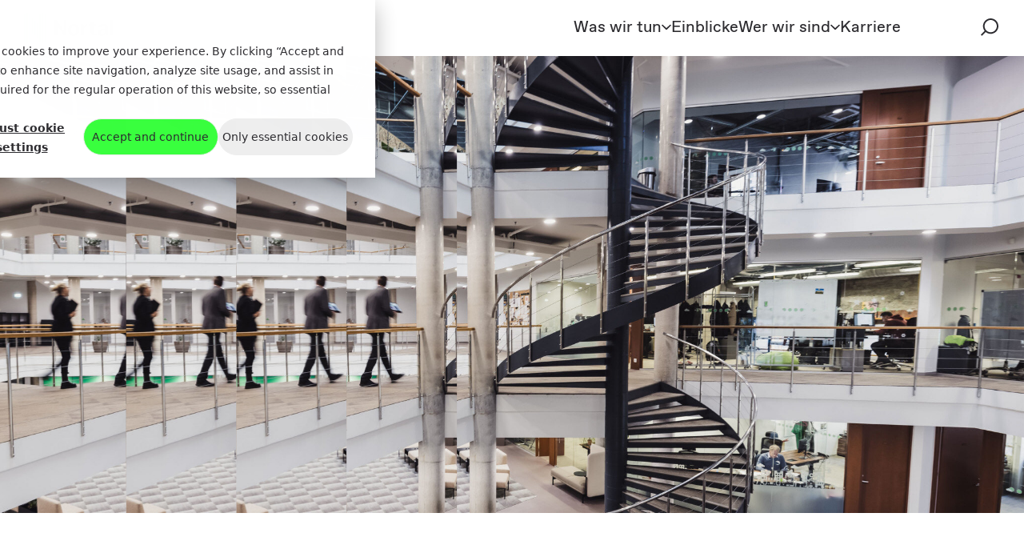

--- FILE ---
content_type: text/html; charset=UTF-8
request_url: https://nortal.com/de-de/services/technologie-mit-strategie-und-beratung/
body_size: 18201
content:
<!doctype html><html lang="de-de"><head>
        <meta charset="utf-8">

        
            <title>Technologie mit Strategie und Beratung</title>
        
        
            <link rel="shortcut icon" href="https://nortal.com/hubfs/nortal-favicon-32x32.png">
        
        <meta name="description" content="Technologie mit Strategie und Beratung">
        <meta name="format-detection" content="telephone=no">

        
          
        
        
        
        
        <meta name="viewport" content="width=device-width, initial-scale=1">

    
    <meta property="og:description" content="Technologie mit Strategie und Beratung">
    <meta property="og:title" content="Technologie mit Strategie und Beratung">
    <meta name="twitter:description" content="Technologie mit Strategie und Beratung">
    <meta name="twitter:title" content="Technologie mit Strategie und Beratung">

    

    

    <style>
a.cta_button{-moz-box-sizing:content-box !important;-webkit-box-sizing:content-box !important;box-sizing:content-box !important;vertical-align:middle}.hs-breadcrumb-menu{list-style-type:none;margin:0px 0px 0px 0px;padding:0px 0px 0px 0px}.hs-breadcrumb-menu-item{float:left;padding:10px 0px 10px 10px}.hs-breadcrumb-menu-divider:before{content:'›';padding-left:10px}.hs-featured-image-link{border:0}.hs-featured-image{float:right;margin:0 0 20px 20px;max-width:50%}@media (max-width: 568px){.hs-featured-image{float:none;margin:0;width:100%;max-width:100%}}.hs-screen-reader-text{clip:rect(1px, 1px, 1px, 1px);height:1px;overflow:hidden;position:absolute !important;width:1px}
</style>

<link rel="stylesheet" href="https://nortal.com/hubfs/hub_generated/template_assets/1/192780400847/1769182391894/template_variabels.min.css">
<link rel="stylesheet" href="https://nortal.com/hubfs/hub_generated/template_assets/1/192815830252/1769182396259/template_styles.min.css">
<link rel="stylesheet" href="https://nortal.com/hubfs/hub_generated/template_assets/1/192781455573/1769182389692/template_aos.min.css">
<link rel="stylesheet" href="https://nortal.com/hubfs/hub_generated/module_assets/1/192832735461/1765177684229/module_Header.min.css">

    <style>
        
        .header-main__wrapper .header-main__wrapper--aside .menu__inner {
            gap: px;
        }
        @media (max-width: 1023px) {
            .header-main .header-mobile .main-menu {
                gap: px;
            }
        }

    </style>

<link rel="stylesheet" href="https://7052064.fs1.hubspotusercontent-na1.net/hubfs/7052064/hub_generated/module_assets/1/-2712622/1769182040571/module_search_input.min.css">

<style>
  #hs_cos_wrapper_module_17388470652684 .hs-search-field__bar>form {}

#hs_cos_wrapper_module_17388470652684 .hs-search-field__bar>form>label {}

#hs_cos_wrapper_module_17388470652684 .hs-search-field__bar>form>.hs-search-field__input {}

#hs_cos_wrapper_module_17388470652684 .hs-search-field__button {}

#hs_cos_wrapper_module_17388470652684 .hs-search-field__button:hover,
#hs_cos_wrapper_module_17388470652684 .hs-search-field__button:focus {}

#hs_cos_wrapper_module_17388470652684 .hs-search-field__button:active {}

#hs_cos_wrapper_module_17388470652684 .hs-search-field--open .hs-search-field__suggestions {}

#hs_cos_wrapper_module_17388470652684 .hs-search-field--open .hs-search-field__suggestions a {}

#hs_cos_wrapper_module_17388470652684 .hs-search-field--open .hs-search-field__suggestions a:hover {}

</style>

<link rel="stylesheet" href="https://nortal.com/hubfs/hub_generated/module_assets/1/257680426212/1763490265470/module_Browser-language-detect.css">
<link rel="stylesheet" href="https://nortal.com/hubfs/hub_generated/module_assets/1/215473411297/1763490268738/module_14-subpage-hero-large.css">

    <style>
        #hs_cos_wrapper_widget_1741763768506 .subpage-hero-lg__image::before { background-color:rgba(255,255,255,0.0); }

#hs_cos_wrapper_widget_1741763768506 .subpage-hero-lg {
  padding-top:0px;
  padding-bottom:60px;
}

@media (min-width:768px) {
  #hs_cos_wrapper_widget_1741763768506 .subpage-hero-lg {
    padding-top:0px;
    padding-bottom:74px;
  }
}

#hs_cos_wrapper_widget_1741763768506 .subpage-hero-lg__content-breadcrumb { color:rgba(171,171,172,1); }

    </style>

<link rel="stylesheet" href="https://nortal.com/hubfs/hub_generated/module_assets/1/194382744819/1753255892890/module_03-divider.css">

    <style>

        :root {
            --vw: 100vw;
            --seam: calc(calc(var(--vw) - 2.5rem) / 9);
        }

        #hs_cos_wrapper_dnd_area-module-2 .divider { background-color:rgba(#null,0.0); }

#hs_cos_wrapper_dnd_area-module-2 .divider__bar {
  background:linear-gradient(to right,rgba(0,150,57,1.0) 0%,rgba(0,150,57,1.0) calc(var(--seam) + 1.25rem),rgba(14,176,58,1.0) calc(var(--seam) + 1.25rem),rgba(14,176,58,1.0) calc(var(--seam)*2 + 1.25rem),rgba(29,203,60,1.0) calc(var(--seam)*2 + 1.25rem),rgba(29,203,60,1.0) calc(var(--seam)*3 + 1.25rem),rgba(43,229,61,1.0) calc(var(--seam)*3 + 1.25rem),rgba(43,229,61,1.0) calc(var(--seam)*4 + 1.25rem),rgba(57,255,62,1.0) calc(var(--seam)*4 + 1.25rem),rgba(57,255,62,1.0) 100%);
  height:16px;
}

#hs_cos_wrapper_dnd_area-module-2 .divider {
  padding-top:0px;
  padding-bottom:0px;
}

@media (min-width:768px) {
  #hs_cos_wrapper_dnd_area-module-2 .divider {
    padding-top:0px;
    padding-bottom:0px;
  }
}

    </style>

<link rel="stylesheet" href="https://nortal.com/hubfs/hub_generated/module_assets/1/194602990793/1768980762985/module_07-content.min.css">

    <style>
        

        #hs_cos_wrapper_widget_1741764283688 .content { background-color:rgba(#null,0.0); }

#hs_cos_wrapper_widget_1741764283688 .content {
  padding-top:50px;
  padding-bottom:50px;
}

@media (min-width:768px) {
  #hs_cos_wrapper_widget_1741764283688 .content {
    padding-top:100px;
    padding-bottom:100px;
  }
}

#hs_cos_wrapper_widget_1741764283688 .left-col .left-inner {
  width:100%;
  max-width:80%;
}

@media (min-width:992px) {
  #hs_cos_wrapper_widget_1741764283688 .left-col { padding:0px; }
}

@media (max-width:992px) {
  #hs_cos_wrapper_widget_1741764283688 .left-col {
    width:100%;
    padding:0px;
  }
}

#hs_cos_wrapper_widget_1741764283688 .right-col .right-inner {
  width:100%;
  max-width:80%;
}

@media (min-width:992px) {
  #hs_cos_wrapper_widget_1741764283688 .right-col { padding:0px; }
}

@media (max-width:992px) {
  #hs_cos_wrapper_widget_1741764283688 .right-col { padding:0px; }
}

    </style>


    <style>
        

        #hs_cos_wrapper_widget_1741766367404 .content { background-color:rgba(#null,0.0); }

#hs_cos_wrapper_widget_1741766367404 .content {
  padding-top:50px;
  padding-bottom:50px;
}

@media (min-width:768px) {
  #hs_cos_wrapper_widget_1741766367404 .content {
    padding-top:100px;
    padding-bottom:0px;
  }
}

#hs_cos_wrapper_widget_1741766367404 .left-col .left-inner {
  width:100%;
  max-width:80%;
}

@media (min-width:992px) {
  #hs_cos_wrapper_widget_1741766367404 .left-col { padding:0px; }
}

@media (max-width:992px) {
  #hs_cos_wrapper_widget_1741766367404 .left-col {
    width:100%;
    padding:0px;
  }
}

#hs_cos_wrapper_widget_1741766367404 .right-col .right-inner {
  width:100%;
  max-width:80%;
}

@media (min-width:992px) {
  #hs_cos_wrapper_widget_1741766367404 .right-col { padding:0px; }
}

@media (max-width:992px) {
  #hs_cos_wrapper_widget_1741766367404 .right-col { padding:0px; }
}

    </style>


    <style>
        

        #hs_cos_wrapper_widget_1741766515076 .content { background-color:rgba(#null,0.0); }

#hs_cos_wrapper_widget_1741766515076 .content {
  padding-top:50px;
  padding-bottom:50px;
}

@media (min-width:768px) {
  #hs_cos_wrapper_widget_1741766515076 .content {
    padding-top:100px;
    padding-bottom:100px;
  }
}

#hs_cos_wrapper_widget_1741766515076 .left-col {
  background-image:url(https://nortal.com/hubfs/Nortal_July2024/images/nortal_industries_agile_platform_and_product_development--2048x1366.jpg);
  background-size:cover;
  background-position:center center;
}

@media (max-width:992px) {
  #hs_cos_wrapper_widget_1741766515076 .left-col {
    min-height:460px;
    aspect-ratio:1/1;
  }
}

@media (max-width:568px) {
  #hs_cos_wrapper_widget_1741766515076 .left-col { min-height:260px; }
}

@media (min-width:992px) {
  #hs_cos_wrapper_widget_1741766515076 .left-col { padding:0px; }
}

@media (max-width:992px) {
  #hs_cos_wrapper_widget_1741766515076 .left-col {
    width:100%;
    padding:0px;
  }
}

@media (max-width:992px) {
  #hs_cos_wrapper_widget_1741766515076 .left-col {
    margin-left:-20px;
    width:calc(100% + 40px);
  }
}

#hs_cos_wrapper_widget_1741766515076 .right-col .right-inner {
  width:100%;
  max-width:80%;
}

@media (min-width:992px) {
  #hs_cos_wrapper_widget_1741766515076 .right-col { padding:0px; }
}

@media (max-width:992px) {
  #hs_cos_wrapper_widget_1741766515076 .right-col { padding:0px; }
}

    </style>

<link rel="stylesheet" href="https://nortal.com/hubfs/hub_generated/module_assets/1/214847023342/1763490267881/module_09-number-highlight.css">

    <style>
        #hs_cos_wrapper_widget_1741766939406 .number-highlight { background-color:rgba(232,231,228,1.0); }

#hs_cos_wrapper_widget_1741766939406 .number-highlight {
  padding-top:50px;
  padding-bottom:0px;
}

@media (min-width:768px) {
  #hs_cos_wrapper_widget_1741766939406 .number-highlight {
    padding-top:100px;
    padding-bottom:0px;
    margin-top:0px;
    margin-bottom:-50px;
  }
}

#hs_cos_wrapper_widget_1741766939406 .number-highlight-widget_1741766939406 .item-0 .number-highlight__item-heading {}

#hs_cos_wrapper_widget_1741766939406 .number-highlight-widget_1741766939406 .item-1 .number-highlight__item-heading {}

#hs_cos_wrapper_widget_1741766939406 .number-highlight-widget_1741766939406 .item-2 .number-highlight__item-heading {}

#hs_cos_wrapper_widget_1741766939406 .number-highlight__wrapper:before { background-image:linear-gradient(90deg,rgba(238,242,245,1) 0,rgba(238,242,245,1) 2px,transparent 2px,transparent calc(100%/9),rgba(238,242,245,1) calc(100%/9),rgba(238,242,245,1) calc(100%/9 + 2px),transparent calc(100%/9 + 2px),transparent calc(100%/9*2),rgba(238,242,245,1) calc(100%/9*2),rgba(238,242,245,1) calc(100%/9*2 + 2px),transparent calc(100%/9*2 + 2px),transparent calc(100%/9*3),rgba(238,242,245,1) calc(100%/9*3),rgba(238,242,245,1) calc(100%/9*3 + 2px),transparent calc(100%/9*3 + 2px),transparent calc(100%/9*4),rgba(238,242,245,1) calc(100%/9*4),rgba(238,242,245,1) calc(100%/9*4 + 2px),transparent calc(100%/9*4 + 2px),transparent calc(100%/9*5),rgba(238,242,245,1) calc(100%/9*5),rgba(238,242,245,1) calc(100%/9*5 + 2px),transparent calc(100%/9*5 + 2px),transparent calc(100%/9*6),rgba(238,242,245,1) calc(100%/9*6),rgba(238,242,245,1) calc(100%/9*6 + 2px),transparent calc(100%/9*6 + 2px),transparent calc(100%/9*7),rgba(238,242,245,1) calc(100%/9*7),rgba(238,242,245,1) calc(100%/9*7 + 2px),transparent calc(100%/9*7 + 2px),transparent calc(100%/9*8),rgba(238,242,245,1) calc(100%/9*8),rgba(238,242,245,1) calc(100%/9*8 + 2px),transparent calc(100%/9*8 + 2px),transparent calc(100%/9*9),rgba(238,242,245,1) calc(100%/9*9),rgba(238,242,245,1) calc(100%/9*9 + 2px),transparent calc(100%/9*9 + 2px),transparent 100%); }

    </style>


    <style>
        #hs_cos_wrapper_module_17417674071102 .number-highlight { background-color:rgba(232,231,228,1.0); }

#hs_cos_wrapper_module_17417674071102 .number-highlight {
  padding-top:0px;
  padding-bottom:50px;
}

@media (min-width:768px) {
  #hs_cos_wrapper_module_17417674071102 .number-highlight {
    padding-top:0px;
    padding-bottom:0px;
  }
}

#hs_cos_wrapper_module_17417674071102 .number-highlight-module_17417674071102 .item-0 .number-highlight__item-heading {}

#hs_cos_wrapper_module_17417674071102 .number-highlight-module_17417674071102 .item-1 .number-highlight__item-heading {}

#hs_cos_wrapper_module_17417674071102 .number-highlight-module_17417674071102 .item-2 .number-highlight__item-heading {}

#hs_cos_wrapper_module_17417674071102 .number-highlight__wrapper:before { background-image:linear-gradient(90deg,rgba(238,242,245,1) 0,rgba(238,242,245,1) 2px,transparent 2px,transparent calc(100%/9),rgba(238,242,245,1) calc(100%/9),rgba(238,242,245,1) calc(100%/9 + 2px),transparent calc(100%/9 + 2px),transparent calc(100%/9*2),rgba(238,242,245,1) calc(100%/9*2),rgba(238,242,245,1) calc(100%/9*2 + 2px),transparent calc(100%/9*2 + 2px),transparent calc(100%/9*3),rgba(238,242,245,1) calc(100%/9*3),rgba(238,242,245,1) calc(100%/9*3 + 2px),transparent calc(100%/9*3 + 2px),transparent calc(100%/9*4),rgba(238,242,245,1) calc(100%/9*4),rgba(238,242,245,1) calc(100%/9*4 + 2px),transparent calc(100%/9*4 + 2px),transparent calc(100%/9*5),rgba(238,242,245,1) calc(100%/9*5),rgba(238,242,245,1) calc(100%/9*5 + 2px),transparent calc(100%/9*5 + 2px),transparent calc(100%/9*6),rgba(238,242,245,1) calc(100%/9*6),rgba(238,242,245,1) calc(100%/9*6 + 2px),transparent calc(100%/9*6 + 2px),transparent calc(100%/9*7),rgba(238,242,245,1) calc(100%/9*7),rgba(238,242,245,1) calc(100%/9*7 + 2px),transparent calc(100%/9*7 + 2px),transparent calc(100%/9*8),rgba(238,242,245,1) calc(100%/9*8),rgba(238,242,245,1) calc(100%/9*8 + 2px),transparent calc(100%/9*8 + 2px),transparent calc(100%/9*9),rgba(238,242,245,1) calc(100%/9*9),rgba(238,242,245,1) calc(100%/9*9 + 2px),transparent calc(100%/9*9 + 2px),transparent 100%); }

    </style>


    <style>
        

        #hs_cos_wrapper_widget_1741767705166 .content { background-color:rgba(#null,0.0); }

#hs_cos_wrapper_widget_1741767705166 .content {
  padding-top:50px;
  padding-bottom:50px;
}

@media (min-width:768px) {
  #hs_cos_wrapper_widget_1741767705166 .content {
    padding-top:100px;
    padding-bottom:0px;
  }
}

#hs_cos_wrapper_widget_1741767705166 .left-col .left-inner {
  width:100%;
  max-width:80%;
}

@media (min-width:992px) {
  #hs_cos_wrapper_widget_1741767705166 .left-col { padding:0px; }
}

@media (max-width:992px) {
  #hs_cos_wrapper_widget_1741767705166 .left-col {
    width:100%;
    padding:0px;
  }
}

#hs_cos_wrapper_widget_1741767705166 .right-col .right-inner {
  width:100%;
  max-width:80%;
}

@media (min-width:992px) {
  #hs_cos_wrapper_widget_1741767705166 .right-col { padding:0px; }
}

@media (max-width:992px) {
  #hs_cos_wrapper_widget_1741767705166 .right-col { padding:0px; }
}

    </style>


    <style>
        

        #hs_cos_wrapper_widget_1741767882252 .content { background-color:rgba(#null,0.0); }

#hs_cos_wrapper_widget_1741767882252 .content {
  padding-top:50px;
  padding-bottom:50px;
}

@media (min-width:768px) {
  #hs_cos_wrapper_widget_1741767882252 .content {
    padding-top:100px;
    padding-bottom:0px;
  }
}

#hs_cos_wrapper_widget_1741767882252 .left-col {
  background-image:url(https://nortal.com/hubfs/Nortal_July2024/images/nortal_industries_devops-1536x864.jpg);
  background-size:cover;
  background-position:center center;
}

@media (max-width:992px) {
  #hs_cos_wrapper_widget_1741767882252 .left-col {
    min-height:460px;
    aspect-ratio:1/1;
  }
}

@media (max-width:568px) {
  #hs_cos_wrapper_widget_1741767882252 .left-col { min-height:260px; }
}

@media (min-width:992px) {
  #hs_cos_wrapper_widget_1741767882252 .left-col { padding:0px; }
}

@media (max-width:992px) {
  #hs_cos_wrapper_widget_1741767882252 .left-col {
    width:100%;
    padding:0px;
  }
}

@media (max-width:992px) {
  #hs_cos_wrapper_widget_1741767882252 .left-col {
    margin-left:-20px;
    width:calc(100% + 40px);
  }
}

#hs_cos_wrapper_widget_1741767882252 .right-col .right-inner {
  width:100%;
  max-width:80%;
}

@media (min-width:992px) {
  #hs_cos_wrapper_widget_1741767882252 .right-col { padding:0px; }
}

@media (max-width:992px) {
  #hs_cos_wrapper_widget_1741767882252 .right-col {
    padding:0px;
    margin-bottom:0px;
  }
}

    </style>

<link rel="stylesheet" href="https://nortal.com/hubfs/hub_generated/module_assets/1/192815840493/1763490266641/module_01-richtext.css">

    <style>
        #hs_cos_wrapper_widget_1741864976587 .rich-text { background:linear-gradient(to top,rgba(255,255,255,1),rgba(255,255,255,1)); }

#hs_cos_wrapper_widget_1741864976587 .rich-text .rich-text__wrapper {
  padding-top:0px;
  padding-bottom:0px;
}

@media (min-width:768px) {
  #hs_cos_wrapper_widget_1741864976587 .rich-text .rich-text__wrapper {
    padding-top:100px;
    padding-bottom:0px;
    margin-top:50px;
  }
}

#hs_cos_wrapper_widget_1741864976587 .container { max-width:1932px; }

    </style>

<link rel="stylesheet" href="https://nortal.com/hubfs/hub_generated/module_assets/1/215974427843/1764839959287/module_18-logos.min.css">
<link rel="stylesheet" href="https://nortal.com/hubfs/hub_generated/template_assets/1/192781455571/1769182389701/template_swiper-bundle.min.css">

    <style>
        #hs_cos_wrapper_widget_1742385036026 .logos-wall { background:linear-gradient(to top,rgba(255,255,255,1),rgba(255,255,255,1)); }

#hs_cos_wrapper_widget_1742385036026 .logos-wall {
  padding-top:0px;
  padding-bottom:60px;
}

@media (min-width:768px) {
  #hs_cos_wrapper_widget_1742385036026 .logos-wall {
    padding-top:0px;
    padding-bottom:74px;
  }
}

    </style>

<link rel="stylesheet" href="https://nortal.com/hubfs/hub_generated/module_assets/1/194585437376/1767179822070/module_06-form-banner.css">

    <style>
        #hs_cos_wrapper_module_17432071687483 .form-banner { background:linear-gradient(to top,rgba(55,33,101,1),rgba(55,33,101,1)); }

#hs_cos_wrapper_module_17432071687483 .form-banner {
  padding-top:40px;
  padding-bottom:60px;
}

@media (min-width:768px) {
  #hs_cos_wrapper_module_17432071687483 .form-banner {
    padding-top:90px;
    padding-bottom:74px;
  }
}

#hs_cos_wrapper_module_17432071687483 .form-banner__wrapper--title * { color:rgba(255,255,255,1.0); }

#hs_cos_wrapper_module_17432071687483 form .hs-form-field>label { color:rgba(255,255,255,1.0); }

#hs_cos_wrapper_module_17432071687483 form input,
#hs_cos_wrapper_module_17432071687483 form textarea {
  border-color:rgba(255,255,255,.5);
  color:rgba(255,255,255,1);
}

#hs_cos_wrapper_module_17432071687483 form select {
  color:rgba(255,255,255,1);
  border-color:rgba(255,255,255,.5);
  background-image:url("data:image/svg+xml,%3Csvg xmlns='http://www.w3.org/2000/svg' width='14.123' height='14.123' viewBox='0 0 14.123 14.123'%3E%3Cg transform='translate(0.849 7.062) rotate(-45)'%3E%3Cpath d='M0,0V8.787H8.787' fill='none' stroke='%23ffffff' stroke-linecap='round' stroke-linejoin='round' stroke-width='1.2'/%3E%3C/g%3E%3C/svg%3E");
}

#hs_cos_wrapper_module_17432071687483 form .legal-consent-container .hs-richtext p,
#hs_cos_wrapper_module_17432071687483 form .legal-consent-container .hs-richtext,
#hs_cos_wrapper_module_17432071687483 form .legal-consent-container .hs-richtext *,
#hs_cos_wrapper_module_17432071687483 form .legal-consent-container a { color:rgba(255,255,255,1.0); }

#hs_cos_wrapper_module_17432071687483 form .hs-submit>.actions .hs-button,
#hs_cos_wrapper_module_17432071687483 form .hs-submit>.actions input[type=submit] {
  color:#2d2c30;
  background-color:#fff;
}

#hs_cos_wrapper_module_17432071687483 form .legal-consent-container .hs-form-booleancheckbox-display>p,
#hs_cos_wrapper_module_17432071687483 form .legal-consent-container .hs-form-booleancheckbox-display>span,
#hs_cos_wrapper_module_17432071687483 form .legal-consent-container .hs-form-booleancheckbox-display>span p { color:rgba(255,255,255,1.0); }

#hs_cos_wrapper_module_17432071687483 form input[type=checkbox]+span:before { background-color:white; }

#hs_cos_wrapper_module_17432071687483 form *::placeholder { color:#E8E7E4; }

#hs_cos_wrapper_module_17432071687483 form .hs-form-booleancheckbox * { color:#fff; }

#hs_cos_wrapper_module_17432071687483 form select option { color:#726F6F; }

    </style>


    <style>

        :root {
            --vw: 100vw;
            --seam: calc(calc(var(--vw) - 2.5rem) / 9);
        }

        #hs_cos_wrapper_dnd_area-module-9 .divider { background:linear-gradient(to top,rgba(255,255,255,1),rgba(255,255,255,1)); }

#hs_cos_wrapper_dnd_area-module-9 .divider__bar {
  background:linear-gradient(to right,rgba(0,150,57,1.0) 0%,rgba(0,150,57,1.0) calc(var(--seam) + 1.25rem),rgba(14,176,58,1.0) calc(var(--seam) + 1.25rem),rgba(14,176,58,1.0) calc(var(--seam)*2 + 1.25rem),rgba(29,203,60,1.0) calc(var(--seam)*2 + 1.25rem),rgba(29,203,60,1.0) calc(var(--seam)*3 + 1.25rem),rgba(43,229,61,1.0) calc(var(--seam)*3 + 1.25rem),rgba(43,229,61,1.0) calc(var(--seam)*4 + 1.25rem),rgba(57,255,62,1.0) calc(var(--seam)*4 + 1.25rem),rgba(57,255,62,1.0) 100%);
  height:8px;
}

#hs_cos_wrapper_dnd_area-module-9 .divider {
  padding-top:0px;
  padding-bottom:0px;
}

@media (min-width:768px) {
  #hs_cos_wrapper_dnd_area-module-9 .divider {
    padding-top:0px;
    padding-bottom:0px;
  }
}

    </style>

<link rel="stylesheet" href="https://nortal.com/hubfs/hub_generated/module_assets/1/192832011458/1764078739641/module_Footer.min.css">
<!-- Editor Styles -->
<style id="hs_editor_style" type="text/css">
.dnd_area-row-8-force-full-width-section > .row-fluid {
  max-width: none !important;
}
/* HubSpot Styles (default) */
.dnd_area-row-2-hidden {
  display: block !important;
}
.dnd_area-row-4-hidden {
  display: block !important;
}
</style>

    
  <script data-search_input-config="config_module_17388470652684" type="application/json">
  {
    "autosuggest_results_message": "Ergebnisse f\u00FCr \u201E[[search_term]]\u201C",
    "autosuggest_no_results_message": "Es gibt keine automatisch vorgeschlagenen Ergebnisse f\u00FCr \u201E[[search_term]]\u201C.",
    "sr_empty_search_field_message": "Es gibt keine Vorschl\u00E4ge, da das Suchfeld leer ist.",
    "sr_autosuggest_results_message": "Derzeit gibt es [[number_of_results]] automatisch vorgeschlagene Ergebnisse f\u00FCr [[search_term]]. Gehen Sie durch Dr\u00FCcken der Pfeil-nach-unten-Taste zur Ergebnisliste, oder dr\u00FCcken Sie die Eingabetaste, um nach allen Ergebnissen zu suchen.",
    "sr_search_field_aria_label": "Dies ist ein Suchfeld mit einer automatischen Vorschlagsfunktion.",
    "sr_search_button_aria_label": "Suche"
  }
  </script>

  <script id="hs-search-input__valid-content-types" type="application/json">
    [
      
        "SITE_PAGE",
      
        "LANDING_PAGE",
      
        "BLOG_POST",
      
        "LISTING_PAGE",
      
        "KNOWLEDGE_ARTICLE",
      
        "HS_CASE_STUDY"
      
    ]
  </script>



    
<!--  Added by GoogleTagManager integration -->
<script>
var _hsp = window._hsp = window._hsp || [];
window.dataLayer = window.dataLayer || [];
function gtag(){dataLayer.push(arguments);}

var useGoogleConsentModeV2 = true;
var waitForUpdateMillis = 1000;



var hsLoadGtm = function loadGtm() {
    if(window._hsGtmLoadOnce) {
      return;
    }

    if (useGoogleConsentModeV2) {

      gtag('set','developer_id.dZTQ1Zm',true);

      gtag('consent', 'default', {
      'ad_storage': 'denied',
      'analytics_storage': 'denied',
      'ad_user_data': 'denied',
      'ad_personalization': 'denied',
      'wait_for_update': waitForUpdateMillis
      });

      _hsp.push(['useGoogleConsentModeV2'])
    }

    (function(w,d,s,l,i){w[l]=w[l]||[];w[l].push({'gtm.start':
    new Date().getTime(),event:'gtm.js'});var f=d.getElementsByTagName(s)[0],
    j=d.createElement(s),dl=l!='dataLayer'?'&l='+l:'';j.async=true;j.src=
    'https://www.googletagmanager.com/gtm.js?id='+i+dl;f.parentNode.insertBefore(j,f);
    })(window,document,'script','dataLayer','GTM-52KHC9S');

    window._hsGtmLoadOnce = true;
};

_hsp.push(['addPrivacyConsentListener', function(consent){
  if(consent.allowed || (consent.categories && consent.categories.analytics)){
    hsLoadGtm();
  }
}]);

</script>

<!-- /Added by GoogleTagManager integration -->

    <link rel="canonical" href="https://nortal.com/de-de/services/technologie-mit-strategie-und-beratung/">


<meta property="og:image" content="https://nortal.com/hubfs/Nortal_July2024/images/nortal_industries_engineering_hero_2-2048x1046.jpg">
<meta property="og:image:width" content="2048">
<meta property="og:image:height" content="1046">

<meta name="twitter:image" content="https://nortal.com/hubfs/Nortal_July2024/images/nortal_industries_engineering_hero_2-2048x1046.jpg">


<meta property="og:url" content="https://nortal.com/de-de/services/technologie-mit-strategie-und-beratung/">
<meta name="twitter:card" content="summary_large_image">
<meta http-equiv="content-language" content="de-de">






    <meta name="generator" content="HubSpot"></head>

    <body>
<!--  Added by GoogleTagManager integration -->
<noscript><iframe src="https://www.googletagmanager.com/ns.html?id=GTM-52KHC9S" height="0" width="0" style="display:none;visibility:hidden"></iframe></noscript>

<!-- /Added by GoogleTagManager integration -->


        <nav aria-label="Skip links">
            <a href="#main-content" class="skip-link">Skip to main content</a>
            <a href="#footer" class="skip-link">Skip to footer</a>
            <a href="#page-header" class="skip-link">Skip to navigation</a>
        </nav>

        <div class="body-wrapper   hs-content-id-222735163630 hs-site-page page ">

            

                
                    <div data-global-resource-path="Nortal Theme by 6M/templates/partials/header.html"><header class="header-main hs-search-hidden" id="page-header" role="banner">

   <div id="hs_cos_wrapper_module_17334072138191" class="hs_cos_wrapper hs_cos_wrapper_widget hs_cos_wrapper_type_module" style="" data-hs-cos-general-type="widget" data-hs-cos-type="module"><div class="header-main d-flex align-center">
    <div class="container">
        <div class="header-main__wrapper d-flex flex-row justify-between align-center header-desktop">

            <div class="header-main__wrapper--logo">
                <div class="logo d-flex align-center">
                    
    
                    
    
                    <span id="hs_cos_wrapper_module_17334072138191_" class="hs_cos_wrapper hs_cos_wrapper_widget hs_cos_wrapper_type_logo" style="" data-hs-cos-general-type="widget" data-hs-cos-type="logo"><a href="https://nortal.com/de-de/" id="hs-link-module_17334072138191_" style="border-width:0px;border:0px;"><img src="https://nortal.com/hubfs/Nortal%20logos/Nortal.svg" class="hs-image-widget " height="38" style="height: auto;width:111px;border-width:0px;border:0px;" width="111" alt="Nortal" title="Nortal" loading="lazy"></a></span>
                </div>
            </div>

            <div class="header-main__wrapper--aside d-flex flex-row align-center">
                
                <div class="menu__inner d-flex flex-row align-center">

                    

                        <div class="first--level first--level-has-child">

                            
                                <span class="first--level-item " role="button" tabindex="0">
                                    Was wir tun
                                </span>
                            

                            
                                <div class="first--level_submenu submenu__wrapper submenu_wrapper--opt_1">
                                    <div class="container submenu_gap d-flex flex-row justify-between 

                                         
                                            flex-column
                                        ">
                                        
                                        
                                            
                                            
                                        

                                        <div class="submenu__wrapper--aside d-flex flex-row
                                             
                                                custom-container
                                            " style="width: 100%;justify-content:flex-end">
                                           
                                            

                                            

                                                <div class="column-menu column-menu--0 d-flex flex-column">
                                                    <div class="menu-group d-flex flex-column">

                                                        
                                                            <span class="title">Plattformen</span>
                                                        
                                                        <div class="second-level d-flex flex-column">
                                                            
                                                                <div id="hs_cos_wrapper_module_17334072138191_" class="hs_cos_wrapper hs_cos_wrapper_widget hs_cos_wrapper_type_inline_text" style="" data-hs-cos-general-type="widget" data-hs-cos-type="inline_text" data-hs-cos-field="text"></div>
                                                                
                                                                
                                                                <a href="https://nortal.com/de-de/plattformen/atlassian" class="second--level-item" aria-label="Atlassian desktop menu">
                                                                Atlassian
                                                                </a>
                                                            
                                                        </div>
                                                    </div>

                                                </div>
                                            

                                            

                                                <div class="column-menu column-menu--1 d-flex flex-column justify-between">

                                                    <div class="menu-group d-flex flex-column">
                                                        <span class="title">Services</span>
                                            
                                                        <div class="second-level d-flex flex-column">
                                            
                                                            
                                                
                                                                
                                                                
                                                                <a href="https://nortal.com/de-de/services/strategie-und-transformation/" class="second--level-item" aria-label="Strategie und Transformation desktop menu">
                                                                Strategie und Transformation
                                                                </a>
                                                            
                                                
                                                                
                                                                
                                                                <a href="https://nortal.com/de-de/de/cybersecurity" class="second--level-item" aria-label="Cyberresilienz desktop menu">
                                                                Cyberresilienz
                                                                </a>
                                                            
                                                
                                                                
                                                                
                                                                <a href="https://nortal.com/de-de/services/experience-und-design/" class="second--level-item" aria-label="Produkt und Nutzererlebnis desktop menu">
                                                                Produkt und Nutzererlebnis
                                                                </a>
                                                            
                                                
                                                                
                                                                
                                                                <a href="https://nortal.com/de-de/services/technologie-mit-strategie-und-beratung/" class="second--level-item" aria-label="Technologie und Engineering desktop menu">
                                                                Technologie und Engineering
                                                                </a>
                                                            
                                                
                                                                
                                                                
                                                                <a href="https://nortal.com/de-de/services/daten-und-kuenstliche-intelligenz/" class="second--level-item" aria-label="Daten und Künstliche Intelligenz desktop menu">
                                                                Daten und Künstliche Intelligenz
                                                                </a>
                                                            
                                                
                                                                
                                                                
                                                                <a href="https://nortal.com/de-de/esg" class="second--level-item" aria-label="ESG desktop menu">
                                                                ESG
                                                                </a>
                                                            
                                                        </div>
                                            
                                                        
                                                        
                                                    </div>
                                            
                                                    
                                                </div>

                                            

                                                <div class="column-menu column-menu--2 d-flex flex-column justify-between">

                                                    <div class="menu-group d-flex flex-column">
                                                        <span class="title">Branchen</span>
                                            
                                                        <div class="second-level d-flex flex-column">
                                            
                                                            
                                                
                                                                
                                                                
                                                                <a href="https://nortal.com/de-de/branchen/oeffentlicher-sektor" class="second--level-item" aria-label="Öffentlicher Sektor desktop menu">
                                                                Öffentlicher Sektor
                                                                </a>
                                                            
                                                
                                                                
                                                                
                                                                <a href="https://nortal.com/de-de/branchen/gesundheitswesen/" class="second--level-item" aria-label="Gesundheitswesen desktop menu">
                                                                Gesundheitswesen
                                                                </a>
                                                            
                                                
                                                                
                                                                
                                                                <a href="https://nortal.com/de-de/branchen/aerospace-und-defence" class="second--level-item" aria-label="Aerospace und Defence desktop menu">
                                                                Aerospace und Defence
                                                                </a>
                                                            
                                                
                                                                
                                                                
                                                                <a href="https://nortal.com/de-de/manufacturing" class="second--level-item" aria-label="Industrie desktop menu">
                                                                Industrie
                                                                </a>
                                                            
                                                
                                                                
                                                                
                                                                <a href="https://nortal.com/de-de/branchen/finanzdienstleistungen/" class="second--level-item" aria-label="Finanzen und Versicherungen desktop menu">
                                                                Finanzen und Versicherungen
                                                                </a>
                                                            
                                                
                                                                
                                                                
                                                                <a href="https://nortal.com/de-de/branchen/energie-und-ressourcen/" class="second--level-item" aria-label="Energie desktop menu">
                                                                Energie
                                                                </a>
                                                            
                                                
                                                                
                                                                
                                                                <a href="https://nortal.com/de-de/branchen/einzelhandel/" class="second--level-item" aria-label="Einzelhandel desktop menu">
                                                                Einzelhandel
                                                                </a>
                                                            
                                                
                                                                
                                                                
                                                                <a href="https://nortal.com/de-de/branchen/telekommunikation-unterhaltungsmedien/" class="second--level-item" aria-label="Kommunikation und Medien desktop menu">
                                                                Kommunikation und Medien
                                                                </a>
                                                            
                                                        </div>
                                            
                                                        
                                                        
                                                    </div>
                                            
                                                    
                                                </div>

                                            

                                                <div class="column-menu column-menu--3 d-flex flex-column justify-between">

                                                    <div class="menu-group d-flex flex-column">
                                                        <span class="title">Lösungen</span>
                                            
                                                        <div class="second-level d-flex flex-column">
                                            
                                                            
                                                
                                                                
                                                                
                                                                <a href="https://nortal.com/ai-hack" class="second--level-item" aria-label="Nortal AI Hack desktop menu">
                                                                Nortal AI Hack
                                                                </a>
                                                            
                                                
                                                                
                                                                
                                                                <a href="https://nortal.com/de-de/nortal-tark" class="second--level-item" aria-label="Nortal Tark desktop menu">
                                                                Nortal Tark
                                                                </a>
                                                            
                                                
                                                                
                                                                
                                                                <a href="https://nortal.com/de-de/smart-port-loesung/" class="second--level-item" aria-label="Smart Port desktop menu">
                                                                Smart Port
                                                                </a>
                                                            
                                                        </div>
                                            
                                                        
                                                        
                                                    </div>
                                            
                                                    
                                            
                                                        <div class="menu-group d-flex flex-column">

                                                            
                                                                <span class="title">Featured</span>
                                                            
                                                            <div class="second-level d-flex flex-column">
                                            
                                                                
                                            
                                                                    
                                                                    
                                                                    <a href="https://www.personalgovernment.com/home" target="_blank" rel="noopener" class="second--level-item">
                                                                    Personal Government
                                                                    </a>
                                                                
                                                            </div>
                                                            
                                                        </div>

                                                    
                                                </div>

                                            
                                        </div>
                                    </div>
                                </div>
                            
                        </div>

                    

                        <div class="first--level">

                            
                                

                                

                                
                                <a href="https://nortal.com/de-de/einblicke" class="first--level-item ">
                                Einblicke
                                </a>
                            

                            
                        </div>

                    

                        <div class="first--level first--level-has-child">

                            
                                <span class="first--level-item " role="button" tabindex="0">
                                    Wer wir sind
                                </span>
                            

                            
                                <div class="first--level_submenu submenu__wrapper submenu_wrapper--opt_2">
                                    <div class="container submenu_gap d-flex flex-row justify-between 

                                         
                                            flex-column
                                        ">
                                        
                                        
                                            
                                            
                                        

                                        <div class="submenu__wrapper--aside d-flex flex-row
                                             
                                                custom-container
                                            " style="width: 100%;justify-content:flex-end">
                                           
                                            

                                            

                                                <div class="column-menu column-menu--0 d-flex flex-column">
                                                    <div class="menu-group d-flex flex-column">

                                                        
                                                        <div class="second-level d-flex flex-column">
                                                            
                                                        </div>
                                                    </div>

                                                </div>
                                            

                                            

                                                <div class="column-menu column-menu--1 d-flex flex-column justify-between">

                                                    <div class="menu-group d-flex flex-column">
                                                        <span class="title">Unternehmen</span>
                                            
                                                        <div class="second-level d-flex flex-column">
                                            
                                                            
                                                
                                                                
                                                                
                                                                <a href="https://nortal.com/de-de/ueber-uns/" class="second--level-item" aria-label="Über uns desktop menu">
                                                                Über uns
                                                                </a>
                                                            
                                                
                                                                
                                                                
                                                                <a href="https://nortal.com/de-de/news" class="second--level-item" aria-label="News desktop menu">
                                                                News
                                                                </a>
                                                            
                                                
                                                                
                                                                
                                                                <a href="https://investors.nortal.com/de-de/" class="second--level-item" aria-label="Investoren desktop menu">
                                                                Investoren
                                                                </a>
                                                            
                                                        </div>
                                            
                                                        
                                                        
                                                    </div>
                                            
                                                    
                                                </div>

                                            

                                                <div class="column-menu column-menu--2 d-flex flex-column justify-between">

                                                    <div class="menu-group d-flex flex-column">
                                                        <span class="title">Kontakt</span>
                                            
                                                        <div class="second-level d-flex flex-column">
                                            
                                                            
                                                
                                                                
                                                                
                                                                <a href="https://nortal.com/de-de/kontakt/" class="second--level-item" aria-label="Melden Sie sich bei uns desktop menu">
                                                                Melden Sie sich bei uns
                                                                </a>
                                                            
                                                        </div>
                                            
                                                        
                                                        
                                                    </div>
                                            
                                                    
                                                </div>

                                            
                                        </div>
                                    </div>
                                </div>
                            
                        </div>

                    

                        <div class="first--level">

                            
                                

                                

                                
                                <a href="https://careers.nortal.com/de-de/" class="first--level-item ">
                                Karriere
                                </a>
                            

                            
                        </div>

                    
                </div>

                <div class="search-lang d-flex flex-row align-center">
                    <div class="search">
                        <div class="search-toggle" role="button" tabindex="0" aria-label="Open search">
                            <svg role="presentation" width="24" height="24" viewbox="0 0 24 24" fill="none" xmlns="http://www.w3.org/2000/svg">
                                <path fill-rule="evenodd" clip-rule="evenodd" d="M17.7615 15.0466C14.777 18.0312 9.93798 18.0312 6.95339 15.0466C3.9688 12.062 3.9688 7.22303 6.95339 4.23844C9.93798 1.25385 14.777 1.25385 17.7615 4.23844C20.7461 7.22303 20.7461 12.062 17.7615 15.0466ZM6.12451 17.0004C9.91303 20.2169 15.5995 20.0371 19.1758 16.4608C22.9414 12.6952 22.9414 6.58987 19.1758 2.82423C15.4101 -0.941409 9.30482 -0.941409 5.53918 2.82423C2.06199 6.30142 1.79564 11.7736 4.74012 15.5564L0 20.2965L1.41421 21.7107L6.12451 17.0004Z" fill="#2D2C30" />
                            </svg>
                        </div>

                        <div class="search-container">
                            <div class="container">
                                <div class="search-container__wrapper d-flex flex-row justify-between">
                                    <div class="text">
                                        <p class="p-lg"><span>Suche</span></p>
<p><span>Entdecken Sie Ressourcen rund um die digitale Transformation.<br>Finden Sie Best Practices, Fallstudien und vieles mehr.</span></p>
                                    </div>

                                    <div class="main-search d-flex flex-column">
                                        
                                        <div class="input"></div>

                                        <div class="keywords d-flex flex-column">
                                            <span class="title">
                                                Beliebte Suchen
                                            </span>

                                            

                                                
                                                    <span class="key" data-key="Nortal AI Hack">Nortal AI Hack -&gt;</span>
                                                

                                            

                                                
                                                    <span class="key" data-key="Generative KI">Generative KI -&gt;</span>
                                                

                                            

                                                
                                                    <span class="key" data-key="Personal Government">Personal Government -&gt;</span>
                                                

                                            

                                                
                                                    <span class="key" data-key="Nortal Tark">Nortal Tark -&gt;</span>
                                                

                                            

                                                
                                                    <span class="key" data-key="Smart Port">Smart Port -&gt;</span>
                                                

                                            

                                                
                                                    <span class="key" data-key="Cybersicherheit">Cybersicherheit -&gt;</span>
                                                

                                            
                                        </div>
                                    </div>
                                </div>
                            </div>
                        </div>
                    </div>

                    

                        <div class="lang-translations">
                            <div class="lang-en" data-lang="Global (EN)"></div>
                            <div class="lang-en-us" data-lang="USA (EN)"></div>
                            <div class="lang-en-ca" data-lang="Canada (EN)"></div>
                            <div class="lang-de-germany" data-lang="Deutschland (DE)"></div>
                            <div class="lang-de-austria" data-lang="Österreich (DE)"></div>
                            <div class="lang-mobile" data-lang="(DE)"></div>
                        </div>

                    
                </div>
            </div>
        </div>

        

        <div class="header-main__wrapper d-flex flex-row justify-end align-center header-mobile">
            
            <div class="header-main__wrapper--logo">
                <div class="logo">
                    
    
                    
    
                    <span id="hs_cos_wrapper_module_17334072138191_" class="hs_cos_wrapper hs_cos_wrapper_widget hs_cos_wrapper_type_logo" style="" data-hs-cos-general-type="widget" data-hs-cos-type="logo"><a href="https://nortal.com/de-de/" id="hs-link-module_17334072138191_" style="border-width:0px;border:0px;"><img src="https://nortal.com/hubfs/Nortal%20logos/Nortal.svg" class="hs-image-widget " height="38" style="height: auto;width:111px;border-width:0px;border:0px;" width="111" alt="Nortal" title="Nortal" loading="lazy"></a></span>
                </div>
            </div>

            <div class="header-main__wrapper--aside d-flex flex-row align-center">
                
            </div>

            <div class="header-main__wrapper--toggle d-flex flex-column justify-center align-end">
                <span class="line-1"></span>
                <span class="line-2"></span>
            </div>

            <div class="main-menu flex-column">
    
                

                    <div class="first--level first--level-has-child  ">

                        
                            <span class="first--level-item dd " role="button" tabindex="0">
                                Was wir tun
                            </span>
                            
                        

                        
                            <div class="first--level_submenu submenu__wrapper submenu_wrapper--opt_1">
                                <div class="submenu_gap d-flex flex-column justify-between">
                                    
                                    <div class="submenu__wrapper--aside d-flex flex-column">
                                        
                                            

                                                <div class="column-menu column-menu--0 d-flex flex-column">
                                                    <div class="menu-group d-flex flex-column">
                                                        
                                                            <span class="title">Plattformen</span>
                                                        
                                                    
                                                        <div class="second-level d-flex flex-column" style="display: none">
                                                            
                                                                <div id="hs_cos_wrapper_module_17334072138191_" class="hs_cos_wrapper hs_cos_wrapper_widget hs_cos_wrapper_type_inline_text" style="" data-hs-cos-general-type="widget" data-hs-cos-type="inline_text" data-hs-cos-field="text"></div>
                                                                
                                                                
                                                                <a href="https://nortal.com/de-de/plattformen/atlassian" class="second--level-item" aria-label="Atlassian desktop menu">
                                                                Atlassian
                                                                </a>
                                                            
                                                        </div>
                                                    </div>

                                                </div>
                                            
                                        

                                            <div class="column-menu column-menu--1 d-flex flex-column justify-between">

                                                <div class="menu-group d-flex flex-column">

                                                    
                                                        <span class="title">Services</span>
                                                    
                                                    <div class="second-level d-flex flex-column" style="display: none">
                                        
                                                        
                                            
                                                            
                                                            
                                                            <a href="https://nortal.com/de-de/services/strategie-und-transformation/" class="second--level-item" aria-label="Strategie und Transformation mobile menu">
                                                            Strategie und Transformation
                                                            </a>
                                                        
                                            
                                                            
                                                            
                                                            <a href="https://nortal.com/de-de/de/cybersecurity" class="second--level-item" aria-label="Cyberresilienz mobile menu">
                                                            Cyberresilienz
                                                            </a>
                                                        
                                            
                                                            
                                                            
                                                            <a href="https://nortal.com/de-de/services/experience-und-design/" class="second--level-item" aria-label="Produkt und Nutzererlebnis mobile menu">
                                                            Produkt und Nutzererlebnis
                                                            </a>
                                                        
                                            
                                                            
                                                            
                                                            <a href="https://nortal.com/de-de/services/technologie-mit-strategie-und-beratung/" class="second--level-item" aria-label="Technologie und Engineering mobile menu">
                                                            Technologie und Engineering
                                                            </a>
                                                        
                                            
                                                            
                                                            
                                                            <a href="https://nortal.com/de-de/services/daten-und-kuenstliche-intelligenz/" class="second--level-item" aria-label="Daten und Künstliche Intelligenz mobile menu">
                                                            Daten und Künstliche Intelligenz
                                                            </a>
                                                        
                                            
                                                            
                                                            
                                                            <a href="https://nortal.com/de-de/esg" class="second--level-item" aria-label="ESG mobile menu">
                                                            ESG
                                                            </a>
                                                        
                                                    </div>
                                        
                                                    
                                                    
                                                </div>
                                        
                                                
                                            </div>

                                        

                                            <div class="column-menu column-menu--2 d-flex flex-column justify-between">

                                                <div class="menu-group d-flex flex-column">

                                                    
                                                        <span class="title">Branchen</span>
                                                    
                                                    <div class="second-level d-flex flex-column" style="display: none">
                                        
                                                        
                                            
                                                            
                                                            
                                                            <a href="https://nortal.com/de-de/branchen/oeffentlicher-sektor" class="second--level-item" aria-label="Öffentlicher Sektor mobile menu">
                                                            Öffentlicher Sektor
                                                            </a>
                                                        
                                            
                                                            
                                                            
                                                            <a href="https://nortal.com/de-de/branchen/gesundheitswesen/" class="second--level-item" aria-label="Gesundheitswesen mobile menu">
                                                            Gesundheitswesen
                                                            </a>
                                                        
                                            
                                                            
                                                            
                                                            <a href="https://nortal.com/de-de/branchen/aerospace-und-defence" class="second--level-item" aria-label="Aerospace und Defence mobile menu">
                                                            Aerospace und Defence
                                                            </a>
                                                        
                                            
                                                            
                                                            
                                                            <a href="https://nortal.com/de-de/manufacturing" class="second--level-item" aria-label="Industrie mobile menu">
                                                            Industrie
                                                            </a>
                                                        
                                            
                                                            
                                                            
                                                            <a href="https://nortal.com/de-de/branchen/finanzdienstleistungen/" class="second--level-item" aria-label="Finanzen und Versicherungen mobile menu">
                                                            Finanzen und Versicherungen
                                                            </a>
                                                        
                                            
                                                            
                                                            
                                                            <a href="https://nortal.com/de-de/branchen/energie-und-ressourcen/" class="second--level-item" aria-label="Energie mobile menu">
                                                            Energie
                                                            </a>
                                                        
                                            
                                                            
                                                            
                                                            <a href="https://nortal.com/de-de/branchen/einzelhandel/" class="second--level-item" aria-label="Einzelhandel mobile menu">
                                                            Einzelhandel
                                                            </a>
                                                        
                                            
                                                            
                                                            
                                                            <a href="https://nortal.com/de-de/branchen/telekommunikation-unterhaltungsmedien/" class="second--level-item" aria-label="Kommunikation und Medien mobile menu">
                                                            Kommunikation und Medien
                                                            </a>
                                                        
                                                    </div>
                                        
                                                    
                                                    
                                                </div>
                                        
                                                
                                            </div>

                                        

                                            <div class="column-menu column-menu--3 d-flex flex-column justify-between">

                                                <div class="menu-group d-flex flex-column">

                                                    
                                                        <span class="title">Lösungen</span>
                                                    
                                                    <div class="second-level d-flex flex-column" style="display: none">
                                        
                                                        
                                            
                                                            
                                                            
                                                            <a href="https://nortal.com/ai-hack" class="second--level-item" aria-label="Nortal AI Hack mobile menu">
                                                            Nortal AI Hack
                                                            </a>
                                                        
                                            
                                                            
                                                            
                                                            <a href="https://nortal.com/de-de/nortal-tark" class="second--level-item" aria-label="Nortal Tark mobile menu">
                                                            Nortal Tark
                                                            </a>
                                                        
                                            
                                                            
                                                            
                                                            <a href="https://nortal.com/de-de/smart-port-loesung/" class="second--level-item" aria-label="Smart Port mobile menu">
                                                            Smart Port
                                                            </a>
                                                        
                                                    </div>
                                        
                                                    
                                                    
                                                </div>
                                        
                                                
                                        
                                                    <div class="menu-group d-flex flex-column">

                                                        
                                                            <span class="title">Featured</span>
                                                        
                                                        <div class="second-level d-flex flex-column" style="display: none">
                                        
                                                            
                                        
                                                                
                                                                
                                                                <a href="https://www.personalgovernment.com/home" target="_blank" rel="noopener" class="second--level-item">
                                                                Personal Government
                                                                </a>
                                                            
                                                        </div>
                                                        
                                                    </div>

                                                
                                            </div>

                                        
                                    </div>
                                </div>
                            </div>
                        
                    </div>

                

                    <div class="first--level  _blank">

                        
                            

                            
                            
                            
                            <a href="https://nortal.com/de-de/einblicke" class="first--level-item arrow--lvl">
                                Einblicke
                            </a>
                        

                        
                    </div>

                

                    <div class="first--level first--level-has-child  ">

                        
                            <span class="first--level-item dd " role="button" tabindex="0">
                                Wer wir sind
                            </span>
                            
                        

                        
                            <div class="first--level_submenu submenu__wrapper submenu_wrapper--opt_2">
                                <div class="submenu_gap d-flex flex-column justify-between">
                                    
                                    <div class="submenu__wrapper--aside d-flex flex-column">
                                        
                                            

                                                <div class="column-menu column-menu--0 d-flex flex-column">
                                                    <div class="menu-group d-flex flex-column">
                                                        
                                                    
                                                        <div class="second-level d-flex flex-column" style="display: none">
                                                            
                                                        </div>
                                                    </div>

                                                </div>
                                            
                                        

                                            <div class="column-menu column-menu--1 d-flex flex-column justify-between">

                                                <div class="menu-group d-flex flex-column">

                                                    
                                                        <span class="title">Unternehmen</span>
                                                    
                                                    <div class="second-level d-flex flex-column" style="display: none">
                                        
                                                        
                                            
                                                            
                                                            
                                                            <a href="https://nortal.com/de-de/ueber-uns/" class="second--level-item" aria-label="Über uns mobile menu">
                                                            Über uns
                                                            </a>
                                                        
                                            
                                                            
                                                            
                                                            <a href="https://nortal.com/de-de/news" class="second--level-item" aria-label="News mobile menu">
                                                            News
                                                            </a>
                                                        
                                            
                                                            
                                                            
                                                            <a href="https://investors.nortal.com/de-de/" class="second--level-item" aria-label="Investoren mobile menu">
                                                            Investoren
                                                            </a>
                                                        
                                                    </div>
                                        
                                                    
                                                    
                                                </div>
                                        
                                                
                                            </div>

                                        

                                            <div class="column-menu column-menu--2 d-flex flex-column justify-between">

                                                <div class="menu-group d-flex flex-column">

                                                    
                                                        <span class="title">Kontakt</span>
                                                    
                                                    <div class="second-level d-flex flex-column" style="display: none">
                                        
                                                        
                                            
                                                            
                                                            
                                                            <a href="https://nortal.com/de-de/kontakt/" class="second--level-item" aria-label="Melden Sie sich bei uns mobile menu">
                                                            Melden Sie sich bei uns
                                                            </a>
                                                        
                                                    </div>
                                        
                                                    
                                                    
                                                </div>
                                        
                                                
                                            </div>

                                        
                                    </div>
                                </div>
                            </div>
                        
                    </div>

                

                    <div class="first--level first--level-last _blank">

                        
                            

                            
                            
                            
                            <a href="https://careers.nortal.com/de-de/" class="first--level-item arrow--lvl">
                                Karriere
                            </a>
                        

                        
                    </div>

                
            </div>
        </div>
    </div>
</div>



</div>

   <div class="assets hide-onload">
      <div class="search">
         <div id="hs_cos_wrapper_module_17388470652684" class="hs_cos_wrapper hs_cos_wrapper_widget hs_cos_wrapper_type_module" style="" data-hs-cos-general-type="widget" data-hs-cos-type="module">












  












<div class="hs-search-field">
    <div class="hs-search-field__bar hs-search-field__bar--button-inline  ">
      <form data-hs-do-not-collect="true" class="hs-search-field__form" action="/hs-search-results">

        <label class="hs-search-field__label show-for-sr" for="module_17388470652684-input">Dies ist ein Suchfeld mit einer automatischen Vorschlagsfunktion.</label>

        <input role="combobox" aria-expanded="false" aria-controls="autocomplete-results" aria-label="Dies ist ein Suchfeld mit einer automatischen Vorschlagsfunktion." type="search" class="hs-search-field__input" id="module_17388470652684-input" name="q" autocomplete="off" aria-autocomplete="list" placeholder="Suche">

        
          
            <input type="hidden" name="type" value="SITE_PAGE">
          
        
          
        
          
            <input type="hidden" name="type" value="BLOG_POST">
          
        
          
            <input type="hidden" name="type" value="LISTING_PAGE">
          
        
          
        
          
        

        

        <button class="hs-search-field__button " aria-label="Suche">
          <span id="hs_cos_wrapper_module_17388470652684_" class="hs_cos_wrapper hs_cos_wrapper_widget hs_cos_wrapper_type_icon" style="" data-hs-cos-general-type="widget" data-hs-cos-type="icon"><svg version="1.0" xmlns="http://www.w3.org/2000/svg" viewbox="0 0 512 512" aria-hidden="true"><g id="search1_layer"><path d="M505 442.7L405.3 343c-4.5-4.5-10.6-7-17-7H372c27.6-35.3 44-79.7 44-128C416 93.1 322.9 0 208 0S0 93.1 0 208s93.1 208 208 208c48.3 0 92.7-16.4 128-44v16.3c0 6.4 2.5 12.5 7 17l99.7 99.7c9.4 9.4 24.6 9.4 33.9 0l28.3-28.3c9.4-9.4 9.4-24.6.1-34zM208 336c-70.7 0-128-57.2-128-128 0-70.7 57.2-128 128-128 70.7 0 128 57.2 128 128 0 70.7-57.2 128-128 128z" /></g></svg></span>
           </button>
        <div class="hs-search-field__suggestions-container ">
          <ul id="autocomplete-results" role="listbox" aria-label="term" class="hs-search-field__suggestions">
            
              <li role="option" tabindex="-1" aria-posinset="1" aria-setsize="0" class="results-for show-for-sr">Es gibt keine Vorschläge, da das Suchfeld leer ist.</li>
            
          </ul>
        </div>
      </form>
    </div>
    <div id="sr-messenger" class="hs-search-sr-message-container show-for-sr" role="status" aria-live="polite" aria-atomic="true">
    </div>
</div>

</div>
      </div>
      
      <div class="lang lang-source-wrapper" style="display: none;" role="button" tabindex="0">
         <div id="hs_cos_wrapper_module_17388470472912" class="hs_cos_wrapper hs_cos_wrapper_widget hs_cos_wrapper_type_module widget-type-language_switcher" style="" data-hs-cos-general-type="widget" data-hs-cos-type="module"><span id="hs_cos_wrapper_module_17388470472912_" class="hs_cos_wrapper hs_cos_wrapper_widget hs_cos_wrapper_type_language_switcher" style="" data-hs-cos-general-type="widget" data-hs-cos-type="language_switcher"></span></div>
      </div>
   </div>

   <div id="hs_cos_wrapper_module_17532611885402" class="hs_cos_wrapper hs_cos_wrapper_widget hs_cos_wrapper_type_module" style="" data-hs-cos-general-type="widget" data-hs-cos-type="module">
    <div class="browser-language-detect">

        <div class="browser-language-detect__wrapper">
            
            <div class="browser-language-detect__wrapper--main flex-column">
                <div class="close_button">
                    <svg xmlns="http://www.w3.org/2000/svg" width="71" height="71" viewbox="0 0 71 71" fill="none">
                        <rect x="0.5" y="0.0374451" width="70" height="70" fill="#EEF2F5" />
                        <line x1="24.0589" y1="22.6065" x2="47.931" y2="46.4785" stroke="black" stroke-width="1.4" />
                        <line x1="23.4816" y1="46.8913" x2="47.3536" y2="23.0192" stroke="black" stroke-width="1.4" />
                    </svg>
                </div>

                <span class="title">Want to explore the site based on your location?</span>

                <div class="content_main flex-row align-center">

                    <div class="lang-detect flex-row align-center">
                        <svg xmlns="http://www.w3.org/2000/svg" width="23" height="23" viewbox="0 0 23 23" fill="none">
                            <circle cx="11.5" cy="11.3915" r="10.35" stroke="#2D2C30" stroke-width="1.3" />
                            <line x1="2.5" y1="6.74148" x2="20.5" y2="6.74148" stroke="#2D2C30" stroke-width="1.3" />
                            <line x1="1.72217" y1="15.0193" x2="21.2777" y2="15.0193" stroke="#2D2C30" stroke-width="1.3" />
                            <path d="M10.3849 1.00256C7.03471 9.15852 6.9311 13.71 10.3849 21.7803" stroke="#2D2C30" stroke-width="1.3" />
                            <path d="M13.1349 1.00256C16.4851 9.15852 16.5887 13.71 13.1349 21.7803" stroke="#2D2C30" stroke-width="1.3" />
                        </svg>

                        <span class="lang-detect-value lang-detect-value-js"></span>
                        
                    </div>

                    <a href="" class="button button--primary lang-button-js" aria-label="cta button language">Reload page</a>

                </div>
            </div>

        </div>


        <div class="temp" style="display: none">

            us
location
        </div>

    </div>




    

</div>

</header></div>
                
                
            

            <main id="main-content" class="body-container-wrapper" role="main">
                
    <div class="container-fluid">
<div class="row-fluid-wrapper">
<div class="row-fluid">
<div class="span12 widget-span widget-type-cell " style="" data-widget-type="cell" data-x="0" data-w="12">

<div class="row-fluid-wrapper row-depth-1 row-number-1 dnd-section">
<div class="row-fluid ">
<div class="span12 widget-span widget-type-cell dnd-column" style="" data-widget-type="cell" data-x="0" data-w="12">

<div class="row-fluid-wrapper row-depth-1 row-number-2 dnd-row">
<div class="row-fluid ">
<div class="span12 widget-span widget-type-cell dnd-column" style="" data-widget-type="cell" data-x="0" data-w="12">

<div class="row-fluid-wrapper row-depth-1 row-number-3 dnd-row">
<div class="row-fluid ">
<div class="span12 widget-span widget-type-custom_widget dnd-module" style="" data-widget-type="custom_widget" data-x="0" data-w="12">
<div id="hs_cos_wrapper_widget_1741763768506" class="hs_cos_wrapper hs_cos_wrapper_widget hs_cos_wrapper_type_module" style="" data-hs-cos-general-type="widget" data-hs-cos-type="module">

<section id="" class="subpage-hero-lg subpage-hero-lg-widget_1741763768506 hero-type--image" data-id="14-module">

    <div class="subpage-hero-lg__image" data-aos="fade-up">
        
        
        
            
                
                <img src="https://nortal.com/hubfs/Nortal_July2024/images/nortal_industries_engineering_hero_2-2048x1046.jpg" alt="nortal_industries_engineering_hero_2-2048x1046" loading="lazy">
            

            
                <div>
                    
                        
                        <img src="https://nortal.com/hubfs/Nortal_July2024/images/nortal_industries_engineering_hero_2-2048x1046.jpg" alt="nortal_industries_engineering_hero_2-2048x1046 1" loading="lazy">
                    
                </div>
            
                <div>
                    
                        
                        <img src="https://nortal.com/hubfs/Nortal_July2024/images/nortal_industries_engineering_hero_2-2048x1046.jpg" alt="nortal_industries_engineering_hero_2-2048x1046 2" loading="lazy">
                    
                </div>
            
                <div>
                    
                        
                        <img src="https://nortal.com/hubfs/Nortal_July2024/images/nortal_industries_engineering_hero_2-2048x1046.jpg" alt="nortal_industries_engineering_hero_2-2048x1046 3" loading="lazy">
                    
                </div>
            
                <div>
                    
                        
                        <img src="https://nortal.com/hubfs/Nortal_July2024/images/nortal_industries_engineering_hero_2-2048x1046.jpg" alt="nortal_industries_engineering_hero_2-2048x1046 4" loading="lazy">
                    
                </div>
            

        
    </div>

    <div class="subpage-hero-lg__content container">

        
            <div class="subpage-hero-lg__content-breadcrumb" data-aos="fade-up">
                <span id="hs_cos_wrapper_widget_1741763768506_breadcrumb" class="hs_cos_wrapper hs_cos_wrapper_widget hs_cos_wrapper_type_menu" style="" data-hs-cos-general-type="widget" data-hs-cos-type="menu"><ul></ul></span>
            </div>
        

        <div class="subpage-hero-lg__content-content">
            <div class="first-section" data-aos="fade-up" data-aos-delay="200">
                <h1 id="h1" tabindex="-1">Technologie mit Strategie und Beratung</h1>
            </div>

            <div class="columns-hld">
                <div class="second-section " data-aos="fade-up" data-aos-delay="400">
                    <p><span>Bringen Sie Ihre digitale Strategie schneller ans Ziel.</span></p>

                    
                        
                            

                            

                            
                            <a href="https://nortal.com/de-de/services/nahtlose-erlebnisse/" class="button button--tertiary">
                                Nahtlose Lösungen
                            </a>
                        
                    
                        
                            

                            

                            
                            <a href="#contact" class="button button--secondary">
                                Kontaktieren Sie uns
                            </a>
                        
                    

                </div>

                <div class="third-section " data-aos="fade-up" data-aos-delay="600">

                    <ul class="third-section__wrapper flex-col">
                        
                            <li>
                                
                                
                                <a class="btn" href="#TechnologyStrategyandConsulting">Technologische Strategie und Beratung</a>
                            </li>
                        
                            <li>
                                
                                
                                <a class="btn" href="https://nortal.com/de-de/services/software-services">Software Services</a>
                            </li>
                        
                            <li>
                                
                                
                                <a class="btn" href="#cloud">Cloud</a>
                            </li>
                        
                            <li>
                                
                                
                                <a class="btn" href="#agile">Agile Plattform- und Produktentwicklung</a>
                            </li>
                        
                            <li>
                                
                                
                                <a class="btn" href="#devops">DevSecOps-Transformation</a>
                            </li>
                        
                    </ul>

                </div>
            </div>

        </div>
    </div>

</section></div>

</div><!--end widget-span -->
</div><!--end row-->
</div><!--end row-wrapper -->

</div><!--end widget-span -->
</div><!--end row-->
</div><!--end row-wrapper -->

</div><!--end widget-span -->
</div><!--end row-->
</div><!--end row-wrapper -->

<div class="row-fluid-wrapper row-depth-1 row-number-4 dnd-section">
<div class="row-fluid ">
<div class="span12 widget-span widget-type-cell dnd-column" style="" data-widget-type="cell" data-x="0" data-w="12">

<div class="row-fluid-wrapper row-depth-1 row-number-5 dnd-row">
<div class="row-fluid ">
<div class="span12 widget-span widget-type-custom_widget dnd-module" style="" data-widget-type="custom_widget" data-x="0" data-w="12">
<div id="hs_cos_wrapper_dnd_area-module-2" class="hs_cos_wrapper hs_cos_wrapper_widget hs_cos_wrapper_type_module" style="" data-hs-cos-general-type="widget" data-hs-cos-type="module">

<section id="" class="divider divider-dnd_area-module-2" data-id="03-module">

    
        <div class="divider__bar aos-init" data-aos="fade-up" data-aos-duration="600"></div>
    

</section>
    
</div>

</div><!--end widget-span -->
</div><!--end row-->
</div><!--end row-wrapper -->

</div><!--end widget-span -->
</div><!--end row-->
</div><!--end row-wrapper -->

<div class="row-fluid-wrapper row-depth-1 row-number-6 dnd_area-row-2-hidden dnd-section">
<div class="row-fluid ">
<div class="span12 widget-span widget-type-cell dnd-column" style="" data-widget-type="cell" data-x="0" data-w="12">

<div class="row-fluid-wrapper row-depth-1 row-number-7 dnd-row">
<div class="row-fluid ">
<div class="span12 widget-span widget-type-custom_widget dnd-module" style="" data-widget-type="custom_widget" data-x="0" data-w="12">
<div id="hs_cos_wrapper_widget_1741764283688" class="hs_cos_wrapper hs_cos_wrapper_widget hs_cos_wrapper_type_module" style="" data-hs-cos-general-type="widget" data-hs-cos-type="module">


<section id="" class="content content-widget_1741764283688 aos-init sticky-mode--" data-id="07-module" data-aos="fade-up" data-aos-duration="600">
    
    <div class="container">

        <div class="content__wrapper d-flex justify-between">

            <div class="content__wrapper--title left-col flex-column grid-50">

                <div class="left-inner flex-column">
                    
                        <div class="title" style="padding-left: 0px;">
                            <div>
<h2>Die Erwartungen erfüllen</h2>
</div>
                        </div>
                    

                    

                    

                    
                </div>
            </div>

            <div class="content__wrapper--grid right-col flex-column grid-50">

                <div class="right-inner flex-column">
                    

                    

                    
                        <div class="description" style="padding-left: px;">
                            <p><span>Kund</span><span>*inn</span><span>en und Mitarbeite</span><span>nde</span><span>&nbsp;erwarten mehr in Bezug auf Effizienz, Benutzerfreundlichkeit und Widerstandsfähigkeit gegenüber potenziellen Cyber-Bedrohungen. Wir können Ihnen helfen, eine wettbewerbsfähige Strategie für Technologie und Technik zu entwickeln, den Übergang zu modernen Arbeitsweisen zu unterstützen und Ihre digitale Strategie zu be</span><span>feuer</span><span>n.</span></p>            
                        </div>
                    

                      
                </div>
            </div>
        </div>
    </div>
</section></div>

</div><!--end widget-span -->
</div><!--end row-->
</div><!--end row-wrapper -->

</div><!--end widget-span -->
</div><!--end row-->
</div><!--end row-wrapper -->

<div class="row-fluid-wrapper row-depth-1 row-number-8 dnd-section">
<div class="row-fluid ">
<div class="span12 widget-span widget-type-cell dnd-column" style="" data-widget-type="cell" data-x="0" data-w="12">

<div class="row-fluid-wrapper row-depth-1 row-number-9 dnd-row">
<div class="row-fluid ">
<div class="span12 widget-span widget-type-custom_widget dnd-module" style="" data-widget-type="custom_widget" data-x="0" data-w="12">
<div id="hs_cos_wrapper_widget_1741766367404" class="hs_cos_wrapper hs_cos_wrapper_widget hs_cos_wrapper_type_module" style="" data-hs-cos-general-type="widget" data-hs-cos-type="module">


<section id="TechnologyStrategyandConsulting" class="content content-widget_1741766367404 aos-init sticky-mode--" data-id="07-module" data-aos="fade-up" data-aos-duration="600">
    
    <div class="container">

        <div class="content__wrapper d-flex justify-between">

            <div class="content__wrapper--title left-col flex-column grid-50">

                <div class="left-inner flex-column">
                    
                        <div class="title" style="padding-left: 0px;">
                            <h2>Technologische Strategie und Beratung</h2>
                        </div>
                    

                    

                    

                    
                </div>
            </div>

            <div class="content__wrapper--grid right-col flex-column grid-50">

                <div class="right-inner flex-column">
                    

                    

                    
                        <div class="description" style="padding-left: px;">
                            <p><span data-contrast="none">Erfahren Sie, wie Sie sich in der komplexen Technologielandschaft zurechtfinden und diese nutzen können, um Ihr Unternehmen nachhaltig auszubauen.</span><span data-ccp-props="{&quot;201341983&quot;:0,&quot;335559739&quot;:0,&quot;335559740&quot;:240}">&nbsp;</span></p>
<p><span data-contrast="none">Erfolgreiche Unternehmen stehen vor der schwierigen Entscheidung, wie sie IT-Investitionen strategisch einsetzen und Technologien nutzen können, um ihr Geschäft voranzutreiben. Es gibt eine Fülle von Möglichkeiten in Bereichen wie Cloud Computing, Cybersicherheit, spezialisierte Software und betriebliche Dienstleistungen – sowie aufkommende bahnbrechende Technologien wie maschinelles Lernen, Blockchain und Drohnen. Die Entscheidung für eine erfolgreiche Strategie, die Ihre einzigartigen Fähigkeiten unterstreicht, um langfristigen Wert zu schaffen und zu wahren, ist daher entscheidend. Professionelle Entscheidungen sind der Schlüssel zur Entfaltung des vollen Potenzials Ihres Unternehmens und zu anhaltendem Erfolg in einer sich ständig wandelnden Geschäfswelt.</span><span data-ccp-props="{&quot;201341983&quot;:0,&quot;335559739&quot;:0,&quot;335559740&quot;:240}">&nbsp;</span></p>            
                        </div>
                    

                    
                        <div class="cta" style="padding-left: px;">
                            

                            

                            
                            <a href="" aria-label="cta button right widget_1741766367404" class="button button--primary">
                            Wie profitieren Sie von unseren Software-Services?
                            </a>
                        </div>
                      
                </div>
            </div>
        </div>
    </div>
</section></div>

</div><!--end widget-span -->
</div><!--end row-->
</div><!--end row-wrapper -->

</div><!--end widget-span -->
</div><!--end row-->
</div><!--end row-wrapper -->

<div class="row-fluid-wrapper row-depth-1 row-number-10 dnd_area-row-4-hidden dnd-section">
<div class="row-fluid ">
<div class="span12 widget-span widget-type-cell dnd-column" style="" data-widget-type="cell" data-x="0" data-w="12">

<div class="row-fluid-wrapper row-depth-1 row-number-11 dnd-row">
<div class="row-fluid ">
<div class="span12 widget-span widget-type-custom_widget dnd-module" style="" data-widget-type="custom_widget" data-x="0" data-w="12">
<div id="hs_cos_wrapper_widget_1741766515076" class="hs_cos_wrapper hs_cos_wrapper_widget hs_cos_wrapper_type_module" style="" data-hs-cos-general-type="widget" data-hs-cos-type="module">


<section id="agile" class="content content-widget_1741766515076 aos-init sticky-mode--" data-id="07-module" data-aos="fade-up" data-aos-duration="600">
    
    <div class="container">

        <div class="content__wrapper d-flex justify-between">

            <div class="content__wrapper--title left-col flex-column grid-50" role="img" aria-label="image">

                <div class="left-inner flex-column">
                    

                    

                    

                    
                </div>
            </div>

            <div class="content__wrapper--grid right-col flex-column grid-50">

                <div class="right-inner flex-column">
                    
                        <div class="title" style="padding-left: 100px;">
                            <h2>Agile Plattform- und Produktentwicklung</h2>
                        </div>
                    

                    

                    
                        <div class="description" style="padding-left: 200px;">
                            <p><span data-contrast="none">Profitieren Sie von sicheren, nachhaltigen Produkten und Plattformen, die skalierbar sind und das Wachstum Ihres Unternehmens fördern.</span><span data-ccp-props="{&quot;201341983&quot;:0,&quot;335559739&quot;:0,&quot;335559740&quot;:240}">&nbsp;</span></p>
<p><span data-contrast="none">Von kritischen Systemen für Regierungen, dem Militär und einigen der größten Privatunternehmen der Welt bis hin zu Start-ups und Scale-Ups vertraut man uns, wenn es darum geht, Komplexität zu vereinfachen und wegweisende Lösungen, Produkte, Dienstleistungen und Technologien zu erbringen. Unsere Teams kombinieren fundierte technische und datenbezogene Fachkenntnisse mit kreativem Design, Innovation und Optimierung. Wir liefern nahtlose Erlebnisse und Technologien, die den Menschen in den Mittelpunkt stellen, intelligent sind und einen Mehrwert bieten.</span></p>            
                        </div>
                    

                      
                </div>
            </div>
        </div>
    </div>
</section></div>

</div><!--end widget-span -->
</div><!--end row-->
</div><!--end row-wrapper -->

</div><!--end widget-span -->
</div><!--end row-->
</div><!--end row-wrapper -->

<div class="row-fluid-wrapper row-depth-1 row-number-12 dnd-section">
<div class="row-fluid ">
<div class="span12 widget-span widget-type-cell dnd-column" style="" data-widget-type="cell" data-x="0" data-w="12">

<div class="row-fluid-wrapper row-depth-1 row-number-13 dnd-row">
<div class="row-fluid ">
<div class="span12 widget-span widget-type-custom_widget dnd-module" style="" data-widget-type="custom_widget" data-x="0" data-w="12">
<div id="hs_cos_wrapper_widget_1741766939406" class="hs_cos_wrapper hs_cos_wrapper_widget hs_cos_wrapper_type_module" style="" data-hs-cos-general-type="widget" data-hs-cos-type="module">

<section id="" class="number-highlight number-highlight--length-3 number-highlight-widget_1741766939406" data-id="09-module">
    
    <div class="container">
        <div class="number-highlight__wrapper d-flex flex-col aos-init">

            <div class="number-highlight__top d-flex flex-row">
                
                    <div class="number-highlight__title fullwidth" data-aos="fade-up">
                        <h2>Wir haben 40 % der e-Transformation in Estland durchgeführt</h2>
                    </div>
                

                

                
            </div>

            <div class="d-flex flex-row justify-content-between number-highlight__items">
                
                    <div class="number-highlight__item item-0" data-aos="fade-right" data-aos-delay="0">
                        <p class="number-highlight__item-heading h0 aos-init">99%</p>
                        <div class="number-highlight__item-desc">
                            <p><span>estnische öffentliche Online-Dienste</span></p>
                        </div>
                    </div>
                
                    <div class="number-highlight__item item-1" data-aos="fade-right" data-aos-delay="200">
                        <p class="number-highlight__item-heading h0 aos-init">99%</p>
                        <div class="number-highlight__item-desc">
                            <p><span>Online-Bankgeschäfte</span></p>
                        </div>
                    </div>
                
                    <div class="number-highlight__item item-2" data-aos="fade-right" data-aos-delay="400">
                        <p class="number-highlight__item-heading h0 aos-init">67%</p>
                        <div class="number-highlight__item-desc">
                            <p><span>Online-E-Zensus im Jahr 2011</span></p>
                        </div>
                    </div>
                
            </div>

            

        </div>
    </div>
</section></div>

</div><!--end widget-span -->
</div><!--end row-->
</div><!--end row-wrapper -->

</div><!--end widget-span -->
</div><!--end row-->
</div><!--end row-wrapper -->

<div class="row-fluid-wrapper row-depth-1 row-number-14 dnd-section">
<div class="row-fluid ">
<div class="span12 widget-span widget-type-cell dnd-column" style="" data-widget-type="cell" data-x="0" data-w="12">

<div class="row-fluid-wrapper row-depth-1 row-number-15 dnd-row">
<div class="row-fluid ">
<div class="span12 widget-span widget-type-custom_widget dnd-module" style="" data-widget-type="custom_widget" data-x="0" data-w="12">
<div id="hs_cos_wrapper_module_17417674071102" class="hs_cos_wrapper hs_cos_wrapper_widget hs_cos_wrapper_type_module" style="" data-hs-cos-general-type="widget" data-hs-cos-type="module">

<section id="" class="number-highlight number-highlight--length-3 number-highlight-module_17417674071102" data-id="09-module">
    
    <div class="container">
        <div class="number-highlight__wrapper d-flex flex-col aos-init">

            <div class="number-highlight__top d-flex flex-row">
                

                

                
            </div>

            <div class="d-flex flex-row justify-content-between number-highlight__items">
                
                    <div class="number-highlight__item item-0" data-aos="fade-right" data-aos-delay="0">
                        <p class="number-highlight__item-heading h0 aos-init">95%</p>
                        <div class="number-highlight__item-desc">
                            <p><span>Online-Steuererklärungen</span></p>
                        </div>
                    </div>
                
                    <div class="number-highlight__item item-1" data-aos="fade-right" data-aos-delay="200">
                        <p class="number-highlight__item-heading h0 aos-init">511</p>
                        <div class="number-highlight__item-desc">
                            <p><span>Millionen digitale Stimmen</span></p>
                        </div>
                    </div>
                
                    <div class="number-highlight__item item-2" data-aos="fade-right" data-aos-delay="400">
                        <p class="number-highlight__item-heading h0 aos-init">Das 1.</p>
                        <div class="number-highlight__item-desc">
                            <span>Land, das 2014 E-Residency anbietet</span>
                        </div>
                    </div>
                
            </div>

            

        </div>
    </div>
</section></div>

</div><!--end widget-span -->
</div><!--end row-->
</div><!--end row-wrapper -->

</div><!--end widget-span -->
</div><!--end row-->
</div><!--end row-wrapper -->

<div class="row-fluid-wrapper row-depth-1 row-number-16 dnd-section">
<div class="row-fluid ">
<div class="span12 widget-span widget-type-cell dnd-column" style="" data-widget-type="cell" data-x="0" data-w="12">

<div class="row-fluid-wrapper row-depth-1 row-number-17 dnd-row">
<div class="row-fluid ">
<div class="span12 widget-span widget-type-custom_widget dnd-module" style="" data-widget-type="custom_widget" data-x="0" data-w="12">
<div id="hs_cos_wrapper_widget_1741767705166" class="hs_cos_wrapper hs_cos_wrapper_widget hs_cos_wrapper_type_module" style="" data-hs-cos-general-type="widget" data-hs-cos-type="module">


<section id="cloud" class="content content-widget_1741767705166 aos-init sticky-mode--" data-id="07-module" data-aos="fade-up" data-aos-duration="600">
    
    <div class="container">

        <div class="content__wrapper d-flex justify-between">

            <div class="content__wrapper--title left-col flex-column grid-50">

                <div class="left-inner flex-column">
                    
                        <div class="title" style="padding-left: 0px;">
                            <div>
<h2>Cloud</h2>
</div>
                        </div>
                    

                    

                    

                    
                </div>
            </div>

            <div class="content__wrapper--grid right-col flex-column grid-50">

                <div class="right-inner flex-column">
                    

                    

                    
                        <div class="description" style="padding-left: px;">
                            <p><span data-contrast="none">Nutzen und Erfolg in der Cloud</span><span data-ccp-props="{&quot;201341983&quot;:0,&quot;335559739&quot;:0,&quot;335559740&quot;:240}">&nbsp;</span></p>
<p><span data-contrast="none">Die Cloud ist zur Standardplattform geworden, um Skalierbarkeit, Effizienz und Innovation zu gewährleisten. Mit der richtigen Strategie können Sie flexibler sein und schneller auf Veränderungen im Geschäftsumfeld und bei den Kundenbedürfnissen reagieren. Wir können Ihnen helfen bei:</span><span data-ccp-props="{&quot;201341983&quot;:0,&quot;335559739&quot;:0,&quot;335559740&quot;:240}">&nbsp;</span></p>
<ol>
<li><span data-contrast="none">der Festlegung einer Cloud-Strategie,</span></li>
<li><span data-contrast="none">der Umstellung auf die Cloud und Modernisierung,</span></li>
<li><span data-contrast="none">der Etablierung privater Cloud-Infrastrukturen,</span></li>
<li><span data-contrast="none">der Entwicklung Cloud-nativer Anwendungen&nbsp;</span></li>
<li><span data-contrast="none">und der Entwicklung von Cloud Lifecycle Services.</span></li>
</ol>            
                        </div>
                    

                      
                </div>
            </div>
        </div>
    </div>
</section></div>

</div><!--end widget-span -->
</div><!--end row-->
</div><!--end row-wrapper -->

<div class="row-fluid-wrapper row-depth-1 row-number-18 dnd-row">
<div class="row-fluid ">
<div class="span12 widget-span widget-type-custom_widget dnd-module" style="" data-widget-type="custom_widget" data-x="0" data-w="12">
<div id="hs_cos_wrapper_widget_1741767882252" class="hs_cos_wrapper hs_cos_wrapper_widget hs_cos_wrapper_type_module" style="" data-hs-cos-general-type="widget" data-hs-cos-type="module">


<section id="devops" class="content content-widget_1741767882252 aos-init sticky-mode--" data-id="07-module" data-aos="fade-up" data-aos-duration="600">
    
    <div class="container">

        <div class="content__wrapper d-flex justify-between">

            <div class="content__wrapper--title left-col flex-column grid-50" role="img" aria-label="image">

                <div class="left-inner flex-column">
                    

                    

                    

                    
                </div>
            </div>

            <div class="content__wrapper--grid right-col flex-column grid-50">

                <div class="right-inner flex-column">
                    
                        <div class="title" style="padding-left: 100px;">
                            <h2>DevSecOps-Transformation</h2>
                        </div>
                    

                    

                    
                        <div class="description" style="padding-left: 200px;">
                            <div id="devsecops" data-aos="fade-up">
<div data-aos="fade-up" data-aos-delay="200">
<p><span data-contrast="none">Bringen</span><span data-contrast="none">&nbsp;Sie Ihre technischen Fähigkeiten&nbsp;</span><span data-contrast="none">auf den neuesten Stand&nbsp;</span><span data-contrast="none">und beschleunigen Sie die Bereitstellung</span><span data-ccp-props="{&quot;201341983&quot;:0,&quot;335559739&quot;:0,&quot;335559740&quot;:240}">&nbsp;</span></p>
<p><span data-contrast="none">Mithilfe von DevSecOps- und Site-Reliability-Engineering-Praktiken begleiten Sie unsere Expert*innen und Ingenieur*innen durch den komplexen Übergang von Altsystemen und Arbeitsweisen. Sie erhalten Plattformen und Ansätze an die Hand, mit denen Sie sich schnell und effektiv an ein sich veränderndes Geschäftsumfeld anpassen können – und die gleichzeitig eine zuverlässige und sichere Softwarebereitstellung gewährleisten.</span></p>
</div>
</div>            
                        </div>
                    

                      
                </div>
            </div>
        </div>
    </div>
</section></div>

</div><!--end widget-span -->
</div><!--end row-->
</div><!--end row-wrapper -->

<div class="row-fluid-wrapper row-depth-1 row-number-19 dnd-row">
<div class="row-fluid ">
<div class="span12 widget-span widget-type-custom_widget dnd-module" style="" data-widget-type="custom_widget" data-x="0" data-w="12">
<div id="hs_cos_wrapper_widget_1741864976587" class="hs_cos_wrapper hs_cos_wrapper_widget hs_cos_wrapper_type_module" style="" data-hs-cos-general-type="widget" data-hs-cos-type="module">

<section id="" class="rich-text rich-text-widget_1741864976587" data-id="01-module">
    
    <div class="container">
        
        <div class="rich-text__wrapper aos-init flex-column" data-aos="fade-up" data-aos-duration="600">
            
            <div class="description">
                <h2>Partnerschaften</h2>
            </div>

            <div class="buttons__wrapper flex-row flex-wrap">
                
                

                
                
            </div>
        </div>
    </div>
</section></div>

</div><!--end widget-span -->
</div><!--end row-->
</div><!--end row-wrapper -->

<div class="row-fluid-wrapper row-depth-1 row-number-20 dnd-row">
<div class="row-fluid ">
<div class="span12 widget-span widget-type-custom_widget dnd-module" style="" data-widget-type="custom_widget" data-x="0" data-w="12">
<div id="hs_cos_wrapper_widget_1742385036026" class="hs_cos_wrapper hs_cos_wrapper_widget hs_cos_wrapper_type_module" style="" data-hs-cos-general-type="widget" data-hs-cos-type="module">




<section id="" class="logos-wall logos-wall--grid logos-wall-widget_1742385036026" data-id="18-module" data-aos="fade-up">
    <div class="container">
        <div class="js-swiper">

            <div class="logos-wall__inner swiper-wrapper">
                
                    <div class="swiper-slide">
                        
                            
                            
                                
                            
                            
                            <img src="https://nortal.com/hs-fs/hubfs/Nortal_July2024/images/aws_logogallery.jpg?width=418&amp;height=148&amp;name=aws_logogallery.jpg" alt="aws_logogallery" loading="lazy" width="418" height="148" style="max-width: 100%; height: auto;" srcset="https://nortal.com/hs-fs/hubfs/Nortal_July2024/images/aws_logogallery.jpg?width=209&amp;height=74&amp;name=aws_logogallery.jpg 209w, https://nortal.com/hs-fs/hubfs/Nortal_July2024/images/aws_logogallery.jpg?width=418&amp;height=148&amp;name=aws_logogallery.jpg 418w, https://nortal.com/hs-fs/hubfs/Nortal_July2024/images/aws_logogallery.jpg?width=627&amp;height=222&amp;name=aws_logogallery.jpg 627w, https://nortal.com/hs-fs/hubfs/Nortal_July2024/images/aws_logogallery.jpg?width=836&amp;height=296&amp;name=aws_logogallery.jpg 836w, https://nortal.com/hs-fs/hubfs/Nortal_July2024/images/aws_logogallery.jpg?width=1045&amp;height=370&amp;name=aws_logogallery.jpg 1045w, https://nortal.com/hs-fs/hubfs/Nortal_July2024/images/aws_logogallery.jpg?width=1254&amp;height=444&amp;name=aws_logogallery.jpg 1254w" sizes="(max-width: 418px) 100vw, 418px">
                        
                    </div>
                
                    <div class="swiper-slide">
                        
                            
                            
                                
                            
                            
                            <img src="https://nortal.com/hs-fs/hubfs/Nortal_July2024/images/frame-485-2048x1038.png?width=2000&amp;name=frame-485-2048x1038.png" alt="frame-485-2048x1038" loading="lazy" width="2000" style="max-width: 100%; height: auto;" srcset="https://nortal.com/hs-fs/hubfs/Nortal_July2024/images/frame-485-2048x1038.png?width=1000&amp;name=frame-485-2048x1038.png 1000w, https://nortal.com/hs-fs/hubfs/Nortal_July2024/images/frame-485-2048x1038.png?width=2000&amp;name=frame-485-2048x1038.png 2000w, https://nortal.com/hs-fs/hubfs/Nortal_July2024/images/frame-485-2048x1038.png?width=3000&amp;name=frame-485-2048x1038.png 3000w, https://nortal.com/hs-fs/hubfs/Nortal_July2024/images/frame-485-2048x1038.png?width=4000&amp;name=frame-485-2048x1038.png 4000w, https://nortal.com/hs-fs/hubfs/Nortal_July2024/images/frame-485-2048x1038.png?width=5000&amp;name=frame-485-2048x1038.png 5000w, https://nortal.com/hs-fs/hubfs/Nortal_July2024/images/frame-485-2048x1038.png?width=6000&amp;name=frame-485-2048x1038.png 6000w" sizes="(max-width: 2000px) 100vw, 2000px">
                        
                    </div>
                
                    <div class="swiper-slide">
                        
                            
                            
                                
                            
                            
                            <img src="https://nortal.com/hs-fs/hubfs/Nortal_July2024/images/588x250_elasticpath.jpg?width=588&amp;height=250&amp;name=588x250_elasticpath.jpg" alt="588x250_elasticpath" loading="lazy" width="588" height="250" style="max-width: 100%; height: auto;" srcset="https://nortal.com/hs-fs/hubfs/Nortal_July2024/images/588x250_elasticpath.jpg?width=294&amp;height=125&amp;name=588x250_elasticpath.jpg 294w, https://nortal.com/hs-fs/hubfs/Nortal_July2024/images/588x250_elasticpath.jpg?width=588&amp;height=250&amp;name=588x250_elasticpath.jpg 588w, https://nortal.com/hs-fs/hubfs/Nortal_July2024/images/588x250_elasticpath.jpg?width=882&amp;height=375&amp;name=588x250_elasticpath.jpg 882w, https://nortal.com/hs-fs/hubfs/Nortal_July2024/images/588x250_elasticpath.jpg?width=1176&amp;height=500&amp;name=588x250_elasticpath.jpg 1176w, https://nortal.com/hs-fs/hubfs/Nortal_July2024/images/588x250_elasticpath.jpg?width=1470&amp;height=625&amp;name=588x250_elasticpath.jpg 1470w, https://nortal.com/hs-fs/hubfs/Nortal_July2024/images/588x250_elasticpath.jpg?width=1764&amp;height=750&amp;name=588x250_elasticpath.jpg 1764w" sizes="(max-width: 588px) 100vw, 588px">
                        
                    </div>
                
                    <div class="swiper-slide">
                        
                            
                            
                                
                            
                            
                            <img src="https://nortal.com/hs-fs/hubfs/Nortal_July2024/images/Google-Cloud-Logo-640x360.png?width=640&amp;height=360&amp;name=Google-Cloud-Logo-640x360.png" alt="Google-Cloud-Logo-640x360" loading="lazy" width="640" height="360" style="max-width: 100%; height: auto;" srcset="https://nortal.com/hs-fs/hubfs/Nortal_July2024/images/Google-Cloud-Logo-640x360.png?width=320&amp;height=180&amp;name=Google-Cloud-Logo-640x360.png 320w, https://nortal.com/hs-fs/hubfs/Nortal_July2024/images/Google-Cloud-Logo-640x360.png?width=640&amp;height=360&amp;name=Google-Cloud-Logo-640x360.png 640w, https://nortal.com/hs-fs/hubfs/Nortal_July2024/images/Google-Cloud-Logo-640x360.png?width=960&amp;height=540&amp;name=Google-Cloud-Logo-640x360.png 960w, https://nortal.com/hs-fs/hubfs/Nortal_July2024/images/Google-Cloud-Logo-640x360.png?width=1280&amp;height=720&amp;name=Google-Cloud-Logo-640x360.png 1280w, https://nortal.com/hs-fs/hubfs/Nortal_July2024/images/Google-Cloud-Logo-640x360.png?width=1600&amp;height=900&amp;name=Google-Cloud-Logo-640x360.png 1600w, https://nortal.com/hs-fs/hubfs/Nortal_July2024/images/Google-Cloud-Logo-640x360.png?width=1920&amp;height=1080&amp;name=Google-Cloud-Logo-640x360.png 1920w" sizes="(max-width: 640px) 100vw, 640px">
                        
                    </div>
                
            </div>

            

        </div>
    </div>
</section>

</div>

</div><!--end widget-span -->
</div><!--end row-->
</div><!--end row-wrapper -->

</div><!--end widget-span -->
</div><!--end row-->
</div><!--end row-wrapper -->

<div class="row-fluid-wrapper row-depth-1 row-number-21 dnd-section dnd_area-row-8-force-full-width-section">
<div class="row-fluid ">
<div class="span12 widget-span widget-type-custom_widget dnd-module" style="" data-widget-type="custom_widget" data-x="0" data-w="12">
<div id="hs_cos_wrapper_module_17432071687483" class="hs_cos_wrapper hs_cos_wrapper_widget hs_cos_wrapper_type_module" style="" data-hs-cos-general-type="widget" data-hs-cos-type="module">

<section id="contact" class="form-banner form-banner-module_17432071687483" data-id="06-module">
    
    <div class="container">

        <div class="form-banner__wrapper d-flex flex-row justify-between aos-init" data-aos="fade-up" data-aos-duration="600">

            <div class="form-banner__wrapper--title d-flex flex-column justify-center">
                <div class="title">
                    <h2>Kontaktieren Sie uns  </h2>
                </div>
                <div class="description">
                    <div data-aos="fade-up">
<p><span data-ccp-charstyle="normaltextrun" data-ccp-charstyle-defn="{&quot;ObjectId&quot;:&quot;f938c8df-a213-495c-96ac-003d23b2276f|239&quot;,&quot;ClassId&quot;:1073872969,&quot;Properties&quot;:[469775450,&quot;normaltextrun&quot;,201340122,&quot;1&quot;,134233614,&quot;true&quot;,469778129,&quot;normaltextrun&quot;,335572020,&quot;1&quot;,469778324,&quot;Default Paragraph Font&quot;]}">Wir&nbsp;</span><span data-ccp-charstyle="normaltextrun">machen</span><span>&nbsp;</span><span data-ccp-charstyle="normaltextrun">Ihr</span><span data-ccp-charstyle="normaltextrun">&nbsp;Projekt&nbsp;</span><span data-ccp-charstyle="normaltextrun">zu</span><span>&nbsp;</span><span data-ccp-charstyle="normaltextrun">unserem</span><span>&nbsp;</span><span data-ccp-charstyle="normaltextrun">Anliegen</span><span data-ccp-charstyle="normaltextrun">.</span><span data-ccp-charstyle="eop" data-ccp-charstyle-defn="{&quot;ObjectId&quot;:&quot;f938c8df-a213-495c-96ac-003d23b2276f|240&quot;,&quot;ClassId&quot;:1073872969,&quot;Properties&quot;:[469775450,&quot;eop&quot;,201340122,&quot;1&quot;,134233614,&quot;true&quot;,469778129,&quot;eop&quot;,335572020,&quot;1&quot;,469778324,&quot;Default Paragraph Font&quot;]}"> </span></p>
</div>
                </div>
            </div>

            <div class="form-banner__wrapper--form">
                <div class="form type--light">
                    
                        <span id="hs_cos_wrapper_module_17432071687483_" class="hs_cos_wrapper hs_cos_wrapper_widget hs_cos_wrapper_type_form" style="" data-hs-cos-general-type="widget" data-hs-cos-type="form"><h3 id="hs_cos_wrapper_form_688317352_title" class="hs_cos_wrapper form-title" data-hs-cos-general-type="widget_field" data-hs-cos-type="text"></h3>

<div id="hs_form_target_form_688317352"></div>









</span>
                    
                </div>
            </div>
        </div>
    </div>
</section></div>

</div><!--end widget-span -->
</div><!--end row-->
</div><!--end row-wrapper -->

<div class="row-fluid-wrapper row-depth-1 row-number-22 dnd-section">
<div class="row-fluid ">
<div class="span12 widget-span widget-type-custom_widget dnd-module" style="" data-widget-type="custom_widget" data-x="0" data-w="12">
<div id="hs_cos_wrapper_dnd_area-module-9" class="hs_cos_wrapper hs_cos_wrapper_widget hs_cos_wrapper_type_module" style="" data-hs-cos-general-type="widget" data-hs-cos-type="module">

<section id="" class="divider divider-dnd_area-module-9" data-id="03-module">

    
        <div class="divider__bar"></div>
    

</section>
    
</div>

</div><!--end widget-span -->
</div><!--end row-->
</div><!--end row-wrapper -->

</div><!--end widget-span -->
</div>
</div>
</div>

            </main>

            
                
                
                    <div data-global-resource-path="Nortal Theme by 6M/templates/partials/footer.html"><footer class="footer hs-search-hidden" id="footer" role="contentinfo">
    <div id="hs_cos_wrapper_module_17334072258633" class="hs_cos_wrapper hs_cos_wrapper_widget hs_cos_wrapper_type_module" style="" data-hs-cos-general-type="widget" data-hs-cos-type="module"><div class="footer-main">

    
        <div class="bg-gradient"></div>
    

    <div class="container">
        <div class="footer-main__wrapper flex-column">

            <div class="footer-main__wrapper--top flex-row justify-between">
                
                <div class="text">
                    <p><span data-teams="true">Nortal ist ein zuverlässiger strategischer Partner für die öffentliche Verwaltung, Gesundheitseinrichtungen, Mittelständler und Fortune-500-Unternehmen. Mit 30 Niederlassungen in Europa, im Golf-Kooperationsrat (GCC) sowie in Latein- und Nordamerika sind wir nah an&nbsp;unseren Kunden und können gleichzeitig auf einen globalen Pool an Talenten zurückgreifen. Unsere nahtlos integrierten Teams helfen unseren Kunden, ihre Organisationen digital zu transformieren und zukunftssicher zu machen, indem sie mit den passenden Technologien wegweisende Lösungen entwickeln.</span></p>
                </div>

                <div class="col-sm flex-column">

                    <p>Unternehmen</p>

                    <ul>
                        
       
                            <li>
                                
                                
                                <a href="https://nortal.com/de-de/ueber-uns/" class="arrow">
                                Über uns
                                </a>
                            </li>

                        
       
                            <li>
                                
                                
                                <a href="https://nortal.com/de-de/news" class="arrow">
                                News
                                </a>
                            </li>

                        
       
                            <li>
                                
                                
                                <a href="https://investors.nortal.com/de-de/" class="arrow">
                                Investoren
                                </a>
                            </li>

                        
       
                            <li>
                                
                                
                                <a href="https://nortal.com/de-de/kontakt/" class="arrow">
                                Kontakt
                                </a>
                            </li>

                        
                    </ul>
                </div>

                <div class="col-sm flex-column">

                    <p>Folge uns</p>

                    <ul>
                        
       
                            <li>
                                
                                
                                <a href="https://www.instagram.com/nortalglobal/" target="_blank" aria-label="Instagram (opens in a new tab)" rel="noopener" class="arrow">
                                Instagram
                                </a>
                            </li>

                        
       
                            <li>
                                
                                
                                <a href="https://x.com/NortalGlobal" target="_blank" aria-label="X (opens in a new tab)" rel="noopener" class="arrow">
                                X
                                </a>
                            </li>

                        
       
                            <li>
                                
                                
                                <a href="https://www.facebook.com/Nortal/" target="_blank" aria-label="Facebook (opens in a new tab)" rel="noopener" class="arrow">
                                Facebook
                                </a>
                            </li>

                        
       
                            <li>
                                
                                
                                <a href="https://www.linkedin.com/company/nortal/" target="_blank" aria-label="LinkedIn (opens in a new tab)" rel="noopener" class="arrow">
                                LinkedIn
                                </a>
                            </li>

                        
                    </ul>
                </div>

                <div class="col-sm col-sm-1 flex-column">

                    <p>Marken</p>

                    <ul>
                        
       
                            <li>
                                
                                
                                <a href="https://pwrteams.com/" target="_blank" aria-label="Pwrteams (opens in a new tab)" rel="noopener" class="arrow">
                                Pwrteams
                                </a>
                            </li>

                        
                    </ul>
                </div>
                

                    <div class="col-sm col-logo flex-column">
                        <p>Zertifizierungen</p>
                        <div class="logo-wrappers">
                            
                                
                                    <div class="logo-wrapper">
                                        
                                        
                                            
                                        
                                        
                                        <img src="https://nortal.com/hubfs/ISO%209001.svg" alt="ISO 9001" loading="lazy" width="360" height="112" style="max-width: 100%; height: auto;">
                                    </div>
                                
                            
                                
                                    <div class="logo-wrapper">
                                        
                                        
                                            
                                        
                                        
                                        <img src="https://nortal.com/hubfs/ISO%2014001.svg" alt="ISO 14001" loading="lazy" width="360" height="112" style="max-width: 100%; height: auto;">
                                    </div>
                                
                            
                                
                                    <div class="logo-wrapper">
                                        
                                        
                                            
                                        
                                        
                                        <img src="https://nortal.com/hubfs/ISO%2027001%20%26%20BSI%20certification.svg" alt="ISO 27001 &amp;amp; BSI certification" loading="lazy" width="239" height="80" style="max-width: 100%; height: auto;">
                                    </div>
                                
                            
                        </div>
                    </div>

                
            </div> 
            <div class="footer-main__wrapper--bottom flex-row align-center">

                <div class="col-md text">
                    <p><span>© 2026 by Nortal. All rights reserved</span></p>
                </div>

                <div class="col-md">
                    
                    
                    <a href="https://nortal.com/de-de/datenschutzerklaerung-fuer-webseitenbesucher/" class="arrow">
                    Datenschutzerklärung
                    </a>
                </div>

                <div class="col-md">
                    
                    
                    <a href="https://nortal.com/de-de/cookie-richtlinie/" class="arrow">
                      Cookie-Richtlinie
                    </a>
                </div>

                <div class="col-md">
                    
                    
                    <a href="https://nortal.com/hubfs/Nortal_July2024/pdfs/modern_slavery_statement_nortal_group_2024.pdf" class="arrow">
                    Modern Slavery Statement
                    </a>
                </div>

                <div class="col-md col-md-1">
                    <span class="arrow toggle-cookies">
                        <!-- Start of HubSpot code snippet -->                        <button type="button" id="hs_show_banner_button" onclick="(function(){var _hsp = window._hsp = window._hsp || [];                            _hsp.push(['showBanner']);                            })()"> Cookie-Präferenzen</button>
                    </span>
                </div>
            </div>
        </div>
    </div>
</div></div>
</footer></div>
    
                
            
        </div>

        
        

        

        
<!-- HubSpot performance collection script -->
<script defer src="/hs/hsstatic/content-cwv-embed/static-1.1293/embed.js"></script>
<script src="https://nortal.com/hubfs/hub_generated/template_assets/1/192779813060/1769182402859/template_jquery.min.js"></script>
<script src="https://nortal.com/hubfs/hub_generated/template_assets/1/195393212607/1769182395991/template_aos.min.js"></script>
<script src="https://nortal.com/hubfs/hub_generated/template_assets/1/192815830249/1769182394749/template_main.min.js"></script>

            <script>
                AOS.init()
            </script>
        
<script>
var hsVars = hsVars || {}; hsVars['language'] = 'de-de';
</script>

<script src="/hs/hsstatic/cos-i18n/static-1.53/bundles/project.js"></script>
<script src="https://nortal.com/hubfs/hub_generated/module_assets/1/192832735461/1765177684229/module_Header.min.js"></script>

    <script>
        

            document.addEventListener('DOMContentLoaded', () => {

                $('.header-main .header-desktop .header-main__wrapper--aside .search-lang').append($('.header-main .assets .lang'));
                $('.header-main .header-desktop .header-main__wrapper--aside .search-lang .lang').css('display', 'flex')
            
                let currentLang = $('.header-main .header-desktop .header-main__wrapper--aside .lang_list_class li:first-child a').attr("data-language");
            
                $(".header-main .header-desktop .header-main__wrapper--aside .lang_list_class").wrap("<div class='lang_wrapper'></div>");

                $(".header-main .header-desktop .header-main__wrapper--aside .lang_switcher_class").append($(".lang_wrapper"));

                $(".lang_switcher_class").children().first().after(`<span class="current_lang">${currentLang}</span><span class="arrow_toggle"></span>`);

                let en = $('.header-main__wrapper--aside .lang-translations .lang-en').attr('data-lang'),
                    en_us = $('.header-main__wrapper--aside .lang-translations .lang-en-us').attr('data-lang'),
                    en_ca = $('.header-main__wrapper--aside .lang-translations .lang-en-ca').attr('data-lang'),
                    de_german = $('.header-main__wrapper--aside .lang-translations .lang-de-germany').attr('data-lang'),
                    de_austria = $('.header-main__wrapper--aside .lang-translations .lang-de-austria').attr('data-lang');
            
                $('.lang_switcher_link[data-language="en"]').text(en);
                $('.lang_switcher_link[data-language="en-us"]').text(en_us);
                $('.lang_switcher_link[data-language="en-ca"]').text(en_ca);
                $('.lang_switcher_link[data-language="de-de"]').text(de_german);
                $('.lang_switcher_link[data-language="de-at"]').text(de_austria);


                $(".header-main .header-desktop .header-main__wrapper--aside .lang_switcher_class").on('click', (e)=> {
                    $(e.currentTarget).toggleClass('active')
                })
                
                if(currentLang == 'en') {
                    $('.current_lang').text(en)
                } else if (currentLang == 'en-us') {
                    $('.current_lang').text(en_us)
                } else if (currentLang == 'en-ca') {
                    $('.current_lang').text(en_ca)
                } else if (currentLang == 'de-de') {
                    $('.current_lang').text(de_german)
                } else if (currentLang == 'de-at') {
                    $('.current_lang').text(de_austria)
                }

                const clearInner =()=> {

                    if($('.header-main .header-desktop .header-main__wrapper--aside .lang_list_class li').length) {
                        
                    } else {
                        //console.log('empty leng switch')
                        $('.lang.lang-source-wrapper').remove();
                    }
                }
                

                const searchlangMobile2 =()=> {

                    $('.header-main .header-desktop .header-main__wrapper--aside .search-lang .lang').clone()
                        .appendTo('.header-main .header-mobile .header-main__wrapper--aside');
                    
                    let mobileCurrent = $('.header-main__wrapper--aside .lang-translations .lang-mobile').attr('data-lang');

                    $('.header-main .header-mobile .header-main__wrapper--aside .current_lang').text(mobileCurrent)
                }

                const langMobile2 =()=> {

                    $(".header-main .header-mobile .header-main__wrapper--aside .lang_switcher_class").on('click', (e)=> {
        
                        $('.header-main .header-main__wrapper.header-mobile')
                            .removeClass('active');
        
                        $('.header-main .header-mobile .header-main__wrapper--aside .search-container')
                            .removeClass('active');
                            
                        $(e.currentTarget).toggleClass('active')
        
                        $("html").removeClass("lock");
                    })
                }
         
                searchlangMobile2()
                langMobile2()
                clearInner()
            })    

        
    </script>

<script src="https://7052064.fs1.hubspotusercontent-na1.net/hubfs/7052064/hub_generated/module_assets/1/-2712622/1769182040571/module_search_input.min.js"></script>
<script src="https://nortal.com/hubfs/hub_generated/module_assets/1/257680426212/1763490265470/module_Browser-language-detect.min.js"></script>
<script src="/hs/hsstatic/keyboard-accessible-menu-flyouts/static-1.17/bundles/project.js"></script>

        <script>
            document.addEventListener('DOMContentLoaded', () => { 

                if ($('.browser-language-detect').length) {

                    
                
                        window.geoipCountry = "us"; 
                    
                    

                    const $banner = $('.browser-language-detect');

                    // --- Close logic ---
                    const closeBanner = () => {
                        $banner.removeClass('loaded');
                        setTimeout(() => {
                            $banner.removeClass('active');
                        }, 200);
                    };

                    $banner.find('.close_button').on('click', (e) => {
                        closeBanner();
                    });

                    // auto-close if scroll > 600px
                    let scrolled = false;
                    window.addEventListener('scroll', () => {
                        if (!scrolled && window.scrollY > 600) {
                            closeBanner();
                            scrolled = true;
                        }
                    });

                    // --- GEOIP detection from HubSpot ---
                    const currentLangElement = document.querySelector('.current_lang');
                    if (!currentLangElement) return;

                    const currentLangText = currentLangElement.textContent.trim().toLowerCase();
                    const langLinks = document.querySelectorAll('.lang_switcher_link');

                    const geoipCountry = (window.geoipCountry || "").toLowerCase();

                    // mapowanie kraj → język strony
                    const countryToLangMap = {
                        us: "en-us",
                        ca: "en-ca",
                        gb: "en",
                        ee: "en",
                        fi: "en",
                        de: "de-de",
                        at: "de-at",
                        // dodaj kolejne kraje
                    };

                    const targetLang = countryToLangMap[geoipCountry];
                    if (!targetLang) return;

                    //console.log(window.geoipCountry)
                    //console.log(targetLang)

                    let matchedLink = null;

                    langLinks.forEach(link => {
                        const linkText = link.textContent.trim().toLowerCase();
                        const linkLang = link.dataset.language.toLowerCase();

                        if (linkText === currentLangText) {
                            matchedLink = link;

                            if (linkLang !== targetLang) {
                                const altMatch = Array.from(langLinks).find(otherLink => 
                                    otherLink.dataset.language.toLowerCase() === targetLang
                                );

                                if (altMatch) {
                                    $('.browser-language-detect .lang-detect-value').text(altMatch.textContent.trim());
                                    $('.browser-language-detect .lang-button-js').attr('href', altMatch.href);

                                    $banner.addClass('active');
                                    setTimeout(() => {
                                        $banner.addClass('loaded');
                                    }, 300);
                                }
                            }
                        }
                    });
                }
            });
        </script>
    
<script src="https://nortal.com/hubfs/hub_generated/module_assets/1/215473411297/1763490268738/module_14-subpage-hero-large.min.js"></script>
<script src="https://nortal.com/hubfs/hub_generated/module_assets/1/194382744819/1753255892890/module_03-divider.min.js"></script>

    <script></script>

<script src="https://nortal.com/hubfs/hub_generated/module_assets/1/194602990793/1768980762985/module_07-content.min.js"></script>
<script src="https://nortal.com/hubfs/hub_generated/module_assets/1/214847023342/1763490267881/module_09-number-highlight.min.js"></script>
<script src="https://nortal.com/hubfs/hub_generated/module_assets/1/192815840493/1763490266641/module_01-richtext.min.js"></script>
<script src="https://nortal.com/hubfs/hub_generated/module_assets/1/215974427843/1764839959287/module_18-logos.min.js"></script>
<script src="https://nortal.com/hubfs/hub_generated/template_assets/1/215723437289/1769182403333/template_swiper-bundle.min.js"></script>
<script src="https://nortal.com/hubfs/hub_generated/module_assets/1/194585437376/1767179822070/module_06-form-banner.min.js"></script>

    <!--[if lte IE 8]>
    <script charset="utf-8" src="https://js-eu1.hsforms.net/forms/v2-legacy.js"></script>
    <![endif]-->

<script data-hs-allowed="true" src="/_hcms/forms/v2.js"></script>

    <script data-hs-allowed="true">
        var options = {
            portalId: '139515892',
            formId: '5f9dab34-2cb4-41a2-9415-e1ccc8d58b60',
            formInstanceId: '9909',
            
            pageId: '222735163630',
            
            region: 'eu1',
            
            
            
            
            pageName: "Technologie mit Strategie und Beratung",
            
            
            
            inlineMessage: "<p>Danke, dass Sie uns kontaktiert haben!<\/p>",
            
            
            rawInlineMessage: "<p>Danke, dass Sie uns kontaktiert haben!<\/p>",
            
            
            hsFormKey: "643dcc08612dbe342e93793657437e60",
            
            
            css: '',
            target: '#hs_form_target_form_688317352',
            
            
            
            
            
            
            
            contentType: "standard-page",
            
            
            
            formsBaseUrl: '/_hcms/forms/',
            
            
            
            formData: {
                cssClass: 'hs-form stacked hs-custom-form'
            }
        };

        options.getExtraMetaDataBeforeSubmit = function() {
            var metadata = {};
            

            if (hbspt.targetedContentMetadata) {
                var count = hbspt.targetedContentMetadata.length;
                var targetedContentData = [];
                for (var i = 0; i < count; i++) {
                    var tc = hbspt.targetedContentMetadata[i];
                     if ( tc.length !== 3) {
                        continue;
                     }
                     targetedContentData.push({
                        definitionId: tc[0],
                        criterionId: tc[1],
                        smartTypeId: tc[2]
                     });
                }
                metadata["targetedContentMetadata"] = JSON.stringify(targetedContentData);
            }

            return metadata;
        };

        hbspt.forms.create(options);
    </script>

<script src="https://nortal.com/hubfs/hub_generated/module_assets/1/192832011458/1764078739641/module_Footer.min.js"></script>

<!-- Start of HubSpot Analytics Code -->
<script type="text/javascript">
var _hsq = _hsq || [];
_hsq.push(["setContentType", "standard-page"]);
_hsq.push(["setCanonicalUrl", "https:\/\/nortal.com\/de-de\/services\/technologie-mit-strategie-und-beratung\/"]);
_hsq.push(["setPageId", "222735163630"]);
_hsq.push(["setContentMetadata", {
    "contentPageId": 217116979398,
    "legacyPageId": "222735163630",
    "contentFolderId": null,
    "contentGroupId": null,
    "abTestId": null,
    "languageVariantId": 222735163630,
    "languageCode": "de-de",
    
    
}]);
</script>

<script type="text/javascript" id="hs-script-loader" async defer src="/hs/scriptloader/139515892.js?businessUnitId=0"></script>
<!-- End of HubSpot Analytics Code -->


<script type="text/javascript">
var hsVars = {
    render_id: "09cb69c3-1a8a-4776-b89a-63318924e963",
    ticks: 1769183198959,
    page_id: 222735163630,
    
    content_group_id: 0,
    portal_id: 139515892,
    app_hs_base_url: "https://app-eu1.hubspot.com",
    cp_hs_base_url: "https://cp-eu1.hubspot.com",
    language: "de-de",
    analytics_page_type: "standard-page",
    scp_content_type: "",
    
    analytics_page_id: "222735163630",
    category_id: 1,
    folder_id: 0,
    is_hubspot_user: false
}
</script>


<script defer src="/hs/hsstatic/HubspotToolsMenu/static-1.432/js/index.js"></script>





        

    
</body></html>

--- FILE ---
content_type: text/css
request_url: https://nortal.com/hubfs/hub_generated/template_assets/1/192780400847/1769182391894/template_variabels.min.css
body_size: -195
content:
@font-face{font-display:swap;font-family:ABC Favorit Pro;font-style:italic;font-weight:400;src:local("ABC Favorit Pro"),url(https://139515892.fs1.hubspotusercontent-eu1.net/hubfs/139515892/Theme6M/Fonts/ABCFavoritPro-LightItalic.woff2) format("woff2")}@font-face{font-display:swap;font-family:ABC Favorit Pro;font-style:normal;font-weight:400;src:local("ABC Favorit Pro"),url(https://139515892.fs1.hubspotusercontent-eu1.net/hubfs/139515892/Theme6M/Fonts/ABCFavoritPro-Regular.woff2) format("woff2"),url(https://139515892.fs1.hubspotusercontent-eu1.net/hubfs/139515892/Theme6M/Fonts/ABCFavoritPro-Regular.woff) format("woff")}:root{--primary-1:#000;--primary-2:#39ff3e;--grey:#f5f5f5;--white:#fff;--Nortal-Black:#2d2c30;--Nortal-White:#fff;--container-width:1872px;--container-padding:30px;--dnd-gap:28px;--dnd-mt:22px;--dnd-mb:22px;--header-height:70px;--header-mobile-height:52px;--header-bg-color:var(--Nortal-White);--nav-font-color:var(--Nortal-Black);--body-font:"ABC Favorit Pro";--body-font-size:20px;--body-font-color:var(--Nortal-Black);--body-font-line-height:150%;--body-font-weight:400;--text-elements-margin:0px 0px 16px 0px;--text-elements-margin-big:0px 0px 16px 0px;--text-elements-margin-small:0px 0px 8px 0px;--link-color:var(--primary-2);--link-color-hover:var(--body-font-color);--header-font:"ABC Favorit Pro";--header-font-color:var(--Nortal-Black);--form-font:var(--body-font);--form-font-size:16px;--form-font-color:#2d2c30;--form-border:1px solid #2d2c30;--form-border-radius:0px;--form-padding:12px 0px 16px 0px;--form-filed-margin:0px 0px 36px 0px;--form-label-size:15px;--form-label-color:#2d2c30;--form-legend-size:15px;--form-legend-color:#2d2c30;--form-placeholder-size:var(--form-font-size);--form-placeholder-color:#ababac;--form-error-size:15px;--form-error-color:#ff2d2d}

--- FILE ---
content_type: text/css
request_url: https://nortal.com/hubfs/hub_generated/template_assets/1/192815830252/1769182396259/template_styles.min.css
body_size: 13527
content:
/*!************************************************************************************************************************!*\
  !*** css ./node_modules/css-loader/dist/cjs.js!./node_modules/postcss-loader/dist/cjs.js!./src/css/generic/_reset.css ***!
  \************************************************************************************************************************/
*,:after,:before{-webkit-box-sizing:border-box;box-sizing:border-box}
/*!****************************************************************************************************************************!*\
  !*** css ./node_modules/css-loader/dist/cjs.js!./node_modules/postcss-loader/dist/cjs.js!./src/css/generic/_normalize.css ***!
  \****************************************************************************************************************************/
/*! normalize.css v8.0.1 | MIT License | github.com/necolas/normalize.css */html{-webkit-text-size-adjust:100%;line-height:1.15}body{margin:0}main{display:block}h1{font-size:2em;margin:.67em 0}hr{-webkit-box-sizing:content-box;box-sizing:content-box;height:0;overflow:visible}pre{font-family:monospace,monospace;font-size:1em}a{background-color:transparent}abbr[title]{border-bottom:none;text-decoration:underline;-webkit-text-decoration:underline dotted currentColor;text-decoration:underline dotted currentColor}b,strong{font-weight:700}code,kbd,samp{font-family:monospace,monospace;font-size:1em}small{font-size:80%}sub,sup{font-size:75%;line-height:0;position:relative;vertical-align:baseline}sub{bottom:-.25em}sup{top:-.5em}img{border-style:none}button,input,optgroup,select,textarea{font-family:inherit;font-size:100%;line-height:1.15;margin:0}button,input{overflow:visible}button,select{text-transform:none}[type=button],[type=reset],[type=submit],button{-webkit-appearance:button}[type=button]::-moz-focus-inner,[type=reset]::-moz-focus-inner,[type=submit]::-moz-focus-inner,button::-moz-focus-inner{border-style:none;padding:0}[type=button]:-moz-focusring,[type=reset]:-moz-focusring,[type=submit]:-moz-focusring,button:-moz-focusring{outline:1px dotted ButtonText}fieldset{padding:.35em .75em .625em}legend{-webkit-box-sizing:border-box;box-sizing:border-box;color:inherit;display:table;max-width:100%;padding:0;white-space:normal}progress{vertical-align:baseline}textarea{overflow:auto}[type=checkbox],[type=radio]{-webkit-box-sizing:border-box;box-sizing:border-box;padding:0}[type=number]::-webkit-inner-spin-button,[type=number]::-webkit-outer-spin-button{height:auto}[type=search]{-webkit-appearance:textfield;outline-offset:-2px}[type=search]::-webkit-search-decoration{-webkit-appearance:none}::-webkit-file-upload-button{-webkit-appearance:button;font:inherit}details{display:block}summary{display:list-item}[hidden],template{display:none}
/*!******************************************************************************************************************************!*\
  !*** css ./node_modules/css-loader/dist/cjs.js!./node_modules/postcss-loader/dist/cjs.js!./src/css/objects/_layout_flex.css ***!
  \******************************************************************************************************************************/
/*! tailwindcss v2.2.19 | MIT License | https://tailwindcss.com*//*! modern-normalize v1.1.0 | MIT License | https://github.com/sindresorhus/modern-normalize */html{-webkit-text-size-adjust:100%;line-height:1.15;-moz-tab-size:4;-o-tab-size:4;tab-size:4}body{font-family:system-ui,-apple-system,Segoe UI,Roboto,Ubuntu,Cantarell,Noto Sans,sans-serif,Helvetica,Arial,Apple Color Emoji,Segoe UI Emoji;margin:0}hr{color:inherit;height:0}abbr[title]{text-decoration:underline;-webkit-text-decoration:underline dotted currentColor;text-decoration:underline dotted currentColor}b,strong{font-weight:bolder}code,kbd,pre,samp{font-family:ui-monospace,SFMono-Regular,Consolas,Liberation Mono,Menlo,monospace;font-size:1em}small{font-size:80%}sub,sup{font-size:75%;line-height:0;position:relative;vertical-align:baseline}sub{bottom:-.25em}sup{top:-.5em}table{border-color:inherit;text-indent:0}button,input,optgroup,select,textarea{font-family:inherit;font-size:100%;line-height:1.15;margin:0}button,select{text-transform:none}[type=button],[type=reset],[type=submit],button{-webkit-appearance:button}::-moz-focus-inner{border-style:none;padding:0}:-moz-focusring{outline:1px dotted ButtonText}:-moz-ui-invalid{box-shadow:none}legend{padding:0}progress{vertical-align:baseline}::-webkit-inner-spin-button,::-webkit-outer-spin-button{height:auto}[type=search]{-webkit-appearance:textfield;outline-offset:-2px}::-webkit-search-decoration{-webkit-appearance:none}::-webkit-file-upload-button{-webkit-appearance:button;font:inherit}summary{display:list-item}blockquote,dd,dl,figure,h1,h2,h3,h4,h5,h6,hr,p,pre{margin:0}button{background-color:transparent;background-image:none}fieldset,ol,ul{margin:0;padding:0}ol,ul{list-style:none}html{font-family:ui-sans-serif,system-ui,-apple-system,Segoe UI,Roboto,Ubuntu,Cantarell,Noto Sans,sans-serif,BlinkMacSystemFont,Helvetica Neue,Arial,Apple Color Emoji,Segoe UI Emoji,Segoe UI Symbol,Noto Color Emoji;line-height:1.5}body{font-family:inherit;line-height:inherit}*,:after,:before{border:0 solid;-webkit-box-sizing:border-box;box-sizing:border-box}hr{border-top-width:1px}img{border-style:solid}textarea{resize:vertical}input::-webkit-input-placeholder,textarea::-webkit-input-placeholder{color:#9ca3af;opacity:1}input::-moz-placeholder,textarea::-moz-placeholder{color:#9ca3af;opacity:1}input:-ms-input-placeholder,textarea:-ms-input-placeholder{color:#9ca3af;opacity:1}input::-ms-input-placeholder,textarea::-ms-input-placeholder{color:#9ca3af;opacity:1}input::placeholder,textarea::placeholder{color:#9ca3af;opacity:1}[role=button],button{cursor:pointer}:-moz-focusring{outline:auto}table{border-collapse:collapse}h1,h2,h3,h4,h5,h6{font-size:inherit;font-weight:inherit}a{color:inherit;text-decoration:inherit}button,input,optgroup,select,textarea{color:inherit;line-height:inherit;padding:0}code,kbd,pre,samp{font-family:ui-monospace,SFMono-Regular,Menlo,Monaco,Consolas,Liberation Mono,Courier New,monospace}audio,canvas,embed,iframe,img,object,svg,video{display:block;vertical-align:middle}img,video{height:auto;max-width:100%}[hidden]{display:none}*,:after,:before{--tw-translate-x:0;--tw-translate-y:0;--tw-rotate:0;--tw-skew-x:0;--tw-skew-y:0;--tw-scale-x:1;--tw-scale-y:1;--tw-transform:translateX(var(--tw-translate-x)) translateY(var(--tw-translate-y)) rotate(var(--tw-rotate)) skewX(var(--tw-skew-x)) skewY(var(--tw-skew-y)) scaleX(var(--tw-scale-x)) scaleY(var(--tw-scale-y));--tw-border-opacity:1;--tw-blur:var(--tw-empty,/*!*/ /*!*/);--tw-brightness:var(--tw-empty,/*!*/ /*!*/);--tw-contrast:var(--tw-empty,/*!*/ /*!*/);--tw-grayscale:var(--tw-empty,/*!*/ /*!*/);--tw-hue-rotate:var(--tw-empty,/*!*/ /*!*/);--tw-invert:var(--tw-empty,/*!*/ /*!*/);--tw-saturate:var(--tw-empty,/*!*/ /*!*/);--tw-sepia:var(--tw-empty,/*!*/ /*!*/);--tw-drop-shadow:var(--tw-empty,/*!*/ /*!*/);--tw-filter:var(--tw-blur) var(--tw-brightness) var(--tw-contrast) var(--tw-grayscale) var(--tw-hue-rotate) var(--tw-invert) var(--tw-saturate) var(--tw-sepia) var(--tw-drop-shadow);border-color:rgba(229,231,235,var(--tw-border-opacity))}.container{width:100%}.\!container{width:100%!important}@media (min-width:640px){.container{max-width:640px}.\!container{max-width:640px!important}}@media (min-width:768px){.container{max-width:768px}.\!container{max-width:768px!important}}@media (min-width:1024px){.container{max-width:1024px}.\!container{max-width:1024px!important}}@media (min-width:1280px){.container{max-width:1280px}.\!container{max-width:1280px!important}}@media (min-width:1536px){.container{max-width:1536px}.\!container{max-width:1536px!important}}.sr-only{clip:rect(0,0,0,0);border-width:0;height:1px;margin:-1px;overflow:hidden;padding:0;position:absolute;white-space:nowrap;width:1px}.relative{position:relative}.sticky{position:sticky}.block{display:block}.flex{display:-webkit-box;display:-ms-flexbox;display:flex}.grid{display:grid}.contents{display:contents}.hidden{display:none}.transform{-webkit-transform:var(--tw-transform);transform:var(--tw-transform)}.resize{resize:both}.flex-col{-webkit-box-orient:vertical;-webkit-box-direction:normal;-ms-flex-direction:column;flex-direction:column}.border{border-width:1px}.bg-auto{background-size:auto}.align-top{vertical-align:top}.font-light{font-weight:300}.blur{--tw-blur:blur(8px)}.blur,.filter{-webkit-filter:var(--tw-filter);filter:var(--tw-filter)}.\!filter{-webkit-filter:var(--tw-filter)!important;filter:var(--tw-filter)!important}body .dnd-section,body .no-dnd-spacing .dnd-section,body .no-dnd-spacing .dnd-section .dnd-column{padding:0}body .no-dnd-spacing .content-wrapper,body .no-dnd-spacing .dnd-section>.row-fluid{max-width:100%}body .dnd-section[class*=-full-width-section] .dnd-column{padding:0!important}@media (min-width:768px){.row-fluid{display:-webkit-box;display:-ms-flexbox;display:flex;gap:calc(var(--dnd-gap)*2)}.row-fluid .span12{width:100%}.row-fluid .span11{width:91.666667%}.row-fluid .span10{width:83.333333%}.row-fluid .span9{width:75%}.row-fluid .span8{width:66.666667%}.row-fluid .span7{width:58.333333%}.row-fluid .span6{width:50%}.row-fluid .span5{width:41.666667%}.row-fluid .span4{width:33.333333%}.row-fluid .span3{width:25%}.row-fluid .span2{width:16.666667%}.row-fluid .span1{width:8.333333%}}.clearfix:after,.clearfix:before{content:"";display:table}.clearfix:after{clear:both}.hide{display:none!important}.show{display:block}.hidden,.invisible{visibility:hidden}.hidden{display:none}.hidden-desktop,.visible-phone,.visible-tablet{display:none!important}@media (max-width:767px){.visible-phone{display:inherit!important}.hidden-phone{display:none!important}.hidden-desktop{display:inherit!important}.visible-desktop{display:none!important}}@media (min-width:768px) and (max-width:1139px){.visible-tablet{display:inherit!important}.hidden-desktop,.hidden-tablet,.visible-desktop{display:none!important}}.base-gap{gap:0 20px}.d-flex,.flex{display:-webkit-box;display:-ms-flexbox;display:flex}.flex-row{-webkit-box-direction:normal;-ms-flex-direction:row;flex-direction:row}.flex-row,.flex-row-reverse{-webkit-box-orient:horizontal;display:-webkit-box;display:-ms-flexbox;display:flex}.flex-row-reverse{-webkit-box-direction:reverse;-ms-flex-direction:row-reverse;flex-direction:row-reverse}.flex-column{-webkit-box-direction:normal;-ms-flex-direction:column;flex-direction:column}.flex-column,.flex-column-reverse{-webkit-box-orient:vertical;display:-webkit-box;display:-ms-flexbox;display:flex}.flex-column-reverse{-webkit-box-direction:reverse;-ms-flex-direction:column-reverse;flex-direction:column-reverse}.justify-center{-webkit-box-pack:center;-ms-flex-pack:center;justify-content:center}.justify-start{-webkit-box-pack:start;-ms-flex-pack:start;justify-content:flex-start}.justify-between{-webkit-box-pack:justify;-ms-flex-pack:justify;justify-content:space-between}.align-start{-webkit-box-align:start;-ms-flex-align:start;align-items:flex-start}.justify-end{-webkit-box-pack:end;-ms-flex-pack:end;justify-content:flex-end}.align-center{-webkit-box-align:center;-ms-flex-align:center;align-items:center}.align-end{-webkit-box-align:end;-ms-flex-align:end;align-items:flex-end}.flex-wrap{-ms-flex-wrap:wrap;flex-wrap:wrap}.col-55{max-width:55.55555556%;min-width:55.55555556%}@media (max-width:992px){.col-55{max-width:100%;width:100%}}.col-50{max-width:50%;min-width:50%}.col-44{max-width:44.44444444%}@media (max-width:992px){.col-44{max-width:100%;width:100%}}.bg-auto{background-position:50%;background-repeat:no-repeat;background-size:cover}
/*!*********************************************************************************************************************************!*\
  !*** css ./node_modules/css-loader/dist/cjs.js!./node_modules/postcss-loader/dist/cjs.js!./src/css/objects/_containers-dnd.css ***!
  \*********************************************************************************************************************************/
.body-container-wrapper{position:relative}@media screen and (min-width:1380px){.content-wrapper{padding:0}}.dnd-section>.row-fluid{max-width:100%}.dnd-section .dnd-column{padding:0 calc(var(--container-padding)/2)}.content-wrapper{max-width:var(--container-width)}.dnd-section>.row-fluid{margin:0 auto}body .dnd-section .dnd-column{padding:0}@media (max-width:1060px){html.lock{height:100vh;overflow:hidden}}
/*!******************************************************************************************************************************!*\
  !*** css ./node_modules/css-loader/dist/cjs.js!./node_modules/postcss-loader/dist/cjs.js!./src/css/elements/_typography.css ***!
  \******************************************************************************************************************************/
body{-webkit-font-smoothing:antialiased;-moz-osx-font-smoothing:grayscale;word-wrap:break-word;color:var(--body-font-color);font-weight:var(--body-font-weight);line-height:var(--body-font-line-height);text-rendering:auto}html[lang^=ja] body,html[lang^=ko] body,html[lang^=zh] body{word-wrap:normal;line-break:strict;word-break:break-all}address,dd,dt,figure{margin:var(--text-elements-margin)}a{cursor:pointer}h1,h2,h3,h4,h5,h6,ol,ul{margin:var(--text-elements-margin)}ol ol,ol ul,ul ol,ul ul{margin:0}ul.no-list{list-style:none;margin:0;padding-left:0}.list-custom-type ul li{padding-left:30px!important}.list-custom-type ul li:before{background-color:transparent!important;height:18px!important;min-width:18px!important;top:3px!important;width:18px!important}pre{overflow:auto}code{font-size:12px;margin:var(--text-elements-margin)}@media (min-width:768px){code{font-size:14px}}blockquote{color:var(--Nortal-Black);font-size:50px;font-weight:400;line-height:50px;max-width:75rem;position:relative;text-align:left}blockquote *{margin-bottom:0}@media (max-width:992px){blockquote{font-size:20px;line-height:30px;max-width:100%}}hr{border:none;border-bottom:1px solid #ccc}img{font-size:12px;word-break:normal}.h1,.h2,.h3,.h4,.h5,.h6,h1,h2,h3,h4,h5,h6{color:var(--Nortal-Black);display:block;font-family:var(--body-font);font-style:normal;line-height:1.2;margin:var(--text-elements-margin);word-break:break-word}.h1 mark,.h2 mark,.h3 mark,.h4 mark,.h5 mark,.h6 mark,h1 mark,h2 mark,h3 mark,h4 mark,h5 mark,h6 mark{background-color:transparent;background-image:linear-gradient(120deg,#39ff3e,#39ff3e);background-position:0 85%;background-repeat:no-repeat;background-size:100% .4em;background-size:100% .3em;color:inherit;-webkit-transition:all .4s ease-in-out;transition:all .4s ease-in-out}.h1 mark:hover,.h2 mark:hover,.h3 mark:hover,.h4 mark:hover,.h5 mark:hover,.h6 mark:hover,h1 mark:hover,h2 mark:hover,h3 mark:hover,h4 mark:hover,h5 mark:hover,h6 mark:hover{background-size:100% 55%}@media (max-width:768px){h1,h2,h3,h4,h5,h6,p,span{word-wrap:break-word;-ms-hyphens:auto;hyphens:auto;word-break:break-word}}.h0{font-size:250px;font-style:normal;font-weight:400;letter-spacing:-1px;line-height:100%}@media (max-width:768px){.h0{font-size:125px;font-style:normal;font-weight:400;letter-spacing:-2.5px;line-height:100%}}.h1,h1{font-size:75px;font-style:normal;font-weight:400;letter-spacing:-1.5px;line-height:100%}@media (max-width:768px){.h1,h1{font-size:40px!important;font-style:normal;font-weight:400;letter-spacing:-1px;line-height:100%!important}}.h2,h2{font-size:50px;font-style:normal;font-weight:400;letter-spacing:-1px;line-height:110%}@media (max-width:768px){.h2,h2{font-size:30px;font-style:normal;font-weight:400;line-height:35px}}.h3,h3{font-size:30px;font-style:normal;font-weight:400;line-height:110%}@media (max-width:768px){.h3,h3{font-size:26px;font-style:normal;font-weight:400;line-height:36px}}.h4,h4{font-size:20px;font-style:normal;font-weight:400;line-height:150%}@media (max-width:768px){.h4,h4{font-size:15px;font-style:normal;font-weight:400;line-height:30px}}.h5,h5{font-size:20px;font-style:normal;font-weight:400;line-height:110%}@media (max-width:768px){.h5,h5{font-size:12px;font-style:normal;font-weight:400;line-height:30px}}.h6,h6{font-size:20px;font-style:normal;font-weight:400;line-height:110%}@media (max-width:768px){.h6,h6{font-size:12px;font-style:normal;font-weight:400;line-height:30px}}p{font-size:20px;font-style:normal;font-weight:400;line-height:150%;margin:var(--text-elements-margin)}p a,p span{margin-bottom:0!important}p a{text-decoration-line:underline;-webkit-text-decoration-skip-ink:none;text-decoration-skip-ink:none;text-decoration-style:solid;text-decoration-thickness:auto;text-underline-offset:auto}p.p2{font-size:20px;font-weight:300}p.p2,p.p3{font-style:normal;line-height:150%}p.p3{font-size:18px;font-weight:400}p.p4{font-size:15px;font-style:normal;font-weight:300;line-height:150%}@media (max-width:768px){p{line-height:30px}}.size-36{font-size:36px;font-style:normal;font-weight:400;line-height:110%}@media (max-width:768px){.size-36{font-size:30px;font-style:normal;font-weight:400}}ul:not(.hs-breadcrumb-menu):not(.lang_list_class):not(.third-section__wrapper) li{font-weight:400;letter-spacing:.15px;list-style:none;margin:0 0 10px;padding-left:35px;position:relative}ul:not(.hs-breadcrumb-menu):not(.lang_list_class):not(.third-section__wrapper) li:before{background-color:var(--Nortal-Black);border-radius:50%;content:"";display:inline-block;height:6px;left:0;margin-right:0;min-width:6px;position:absolute;top:8px}@media (min-width:768px){ul:not(.hs-breadcrumb-menu):not(.lang_list_class):not(.third-section__wrapper) li:before{height:8px;min-width:8px}}ul:not(.hs-breadcrumb-menu):not(.lang_list_class):not(.third-section__wrapper) ol li{padding-left:0}ul:not(.hs-breadcrumb-menu):not(.lang_list_class):not(.third-section__wrapper).check li{padding-left:40px}ul:not(.hs-breadcrumb-menu):not(.lang_list_class):not(.third-section__wrapper).check li:before{background-color:transparent!important;background-image:url("data:image/svg+xml;charset=utf-8,%3Csvg width=%2724%27 height=%2724%27 fill=%27none%27 xmlns=%27http://www.w3.org/2000/svg%27%3E%3Ccircle cx=%2712%27 cy=%2712%27 r=%2710.8%27 stroke=%27%23000%27 stroke-width=%272.4%27/%3E%3Cpath d=%27M8 12.214 11.892 15 16 9%27 stroke=%27%23000%27 stroke-width=%272.4%27 stroke-linecap=%27round%27/%3E%3C/svg%3E");height:24px;min-width:24px;top:4px}@media (max-width:1366px){ul:not(.hs-breadcrumb-menu):not(.lang_list_class):not(.third-section__wrapper).check li:before{top:0}}ul.hs-search-field__suggestions li{padding-left:20px}ul.hs-search-field__suggestions li a{padding-left:0}ul.hs-search-field__suggestions li:before{left:8px!important;top:6px!important}.hs_cos_wrapper_type_inline_rich_text,.hs_cos_wrapper_type_rich_text,.widget-type-blog_content,.widget-type-rich_text{font-size:var(--body-font-size);line-height:var(--body-font-line-height)}.hs_cos_wrapper_type_inline_rich_text a:not(.cta_button):not(.button),.hs_cos_wrapper_type_rich_text a:not(.cta_button):not(.button),.widget-type-blog_content a:not(.cta_button):not(.button),.widget-type-rich_text a:not(.cta_button):not(.button){color:var(--Nortal-Blackt);display:inline-block;text-decoration:underline;text-decoration-thickness:1px;text-underline-offset:4px;-webkit-transition:all .3s linear;transition:all .3s linear}.hs_cos_wrapper_type_inline_rich_text a:not(.cta_button):not(.button):hover,.hs_cos_wrapper_type_rich_text a:not(.cta_button):not(.button):hover,.widget-type-blog_content a:not(.cta_button):not(.button):hover,.widget-type-rich_text a:not(.cta_button):not(.button):hover{color:var(--Nortal-Black)}.hs_cos_wrapper_type_inline_rich_text a:not(.cta_button):not(.button):active,.hs_cos_wrapper_type_inline_rich_text a:not(.cta_button):not(.button):focus,.hs_cos_wrapper_type_inline_rich_text a:not(.cta_button):not(.button):visited,.hs_cos_wrapper_type_rich_text a:not(.cta_button):not(.button):active,.hs_cos_wrapper_type_rich_text a:not(.cta_button):not(.button):focus,.hs_cos_wrapper_type_rich_text a:not(.cta_button):not(.button):visited,.widget-type-blog_content a:not(.cta_button):not(.button):active,.widget-type-blog_content a:not(.cta_button):not(.button):focus,.widget-type-blog_content a:not(.cta_button):not(.button):visited,.widget-type-rich_text a:not(.cta_button):not(.button):active,.widget-type-rich_text a:not(.cta_button):not(.button):focus,.widget-type-rich_text a:not(.cta_button):not(.button):visited{color:var(--Nortal-Blackr);text-decoration:none}.hs_cos_wrapper_type_inline_rich_text ol,.hs_cos_wrapper_type_inline_rich_text ul,.hs_cos_wrapper_type_rich_text ol,.hs_cos_wrapper_type_rich_text ul,.widget-type-blog_content ol,.widget-type-blog_content ul,.widget-type-rich_text ol,.widget-type-rich_text ul{margin:0 0 32px;padding-left:0}.hs_cos_wrapper_type_inline_rich_text ol ol,.hs_cos_wrapper_type_inline_rich_text ol ul,.hs_cos_wrapper_type_inline_rich_text ul ol,.hs_cos_wrapper_type_inline_rich_text ul ul,.hs_cos_wrapper_type_rich_text ol ol,.hs_cos_wrapper_type_rich_text ol ul,.hs_cos_wrapper_type_rich_text ul ol,.hs_cos_wrapper_type_rich_text ul ul,.widget-type-blog_content ol ol,.widget-type-blog_content ol ul,.widget-type-blog_content ul ol,.widget-type-blog_content ul ul,.widget-type-rich_text ol ol,.widget-type-rich_text ol ul,.widget-type-rich_text ul ol,.widget-type-rich_text ul ul{padding-left:20px}.hs_cos_wrapper_type_inline_rich_text ol a,.hs_cos_wrapper_type_inline_rich_text ol p,.hs_cos_wrapper_type_inline_rich_text ol span,.hs_cos_wrapper_type_inline_rich_text ul a,.hs_cos_wrapper_type_inline_rich_text ul p,.hs_cos_wrapper_type_inline_rich_text ul span,.hs_cos_wrapper_type_rich_text ol a,.hs_cos_wrapper_type_rich_text ol p,.hs_cos_wrapper_type_rich_text ol span,.hs_cos_wrapper_type_rich_text ul a,.hs_cos_wrapper_type_rich_text ul p,.hs_cos_wrapper_type_rich_text ul span,.widget-type-blog_content ol a,.widget-type-blog_content ol p,.widget-type-blog_content ol span,.widget-type-blog_content ul a,.widget-type-blog_content ul p,.widget-type-blog_content ul span,.widget-type-rich_text ol a,.widget-type-rich_text ol p,.widget-type-rich_text ol span,.widget-type-rich_text ul a,.widget-type-rich_text ul p,.widget-type-rich_text ul span{margin:0!important}.hs_cos_wrapper_type_inline_rich_text ol,.hs_cos_wrapper_type_rich_text ol,.widget-type-blog_content ol,.widget-type-rich_text ol{list-style:auto;margin:var(--text-elements-margin);padding-left:35px}.hs_cos_wrapper_type_inline_rich_text ol ol>li,.hs_cos_wrapper_type_inline_rich_text ol>li,.hs_cos_wrapper_type_rich_text ol ol>li,.hs_cos_wrapper_type_rich_text ol>li,.widget-type-blog_content ol ol>li,.widget-type-blog_content ol>li,.widget-type-rich_text ol ol>li,.widget-type-rich_text ol>li{letter-spacing:.15px;margin:0 0 10px}.hs_cos_wrapper_type_inline_rich_text xol,.hs_cos_wrapper_type_rich_text xol,.widget-type-blog_content xol,.widget-type-rich_text xol{counter-reset:counter;list-style:none;padding-left:0}.hs_cos_wrapper_type_inline_rich_text xol li,.hs_cos_wrapper_type_rich_text xol li,.widget-type-blog_content xol li,.widget-type-rich_text xol li{counter-increment:counter;margin-bottom:20px;padding-left:40px;position:relative}.hs_cos_wrapper_type_inline_rich_text xol li:before,.hs_cos_wrapper_type_rich_text xol li:before,.widget-type-blog_content xol li:before,.widget-type-rich_text xol li:before{background-color:var(--Nortal-Black);border-radius:50%;color:#fff;content:counter(counter);display:block;font-size:18px;font-weight:400;height:28px;left:0;line-height:26px;min-width:28px;position:absolute;text-align:center;top:3px;width:28px}@media (max-width:640px){.hs_cos_wrapper_type_inline_rich_text xol li:before,.hs_cos_wrapper_type_rich_text xol li:before,.widget-type-blog_content xol li:before,.widget-type-rich_text xol li:before{top:-3px}}.hs_cos_wrapper_type_inline_rich_text hr,.hs_cos_wrapper_type_rich_text hr,.widget-type-blog_content hr,.widget-type-rich_text hr{display:block;margin:40px auto}::-webkit-input-placeholder{color:var(--form-placeholder-color);font-size:var(--form-placeholder-size);font-weight:400}.hs-fieldtype-date .input .hs-dateinput:before,:-moz-placeholder,:-ms-input-placeholder,::-moz-placeholder,::-webkit-input-placeholder,::placeholder{color:var(--form-placeholder-color);font-size:var(--form-placeholder-size);font-weight:400}@media (min-width:768px){div[data-hs-responsive-table=true]{margin-left:calc(var(--dnd-gap)*-1/2)!important;max-width:calc(100% + var(--dnd-gap))!important;overflow-x:visible!important;overflow-x:initial!important;width:calc(100% + var(--dnd-gap))!important}}.blog-post__body{min-height:300px}.hs-breadcrumb-menu li.hs-breadcrumb-menu-item{padding:0}.hs-breadcrumb-menu li.hs-breadcrumb-menu-item a,.hs-breadcrumb-menu li.hs-breadcrumb-menu-item span{color:#2d2c30;font-size:15px;line-height:22.5px;text-decoration:none}.hs-breadcrumb-menu li.hs-breadcrumb-menu-item a:not([href="javascript:;"]):hover{text-decoration:underline;text-decoration-thickness:1px;text-underline-offset:.2em}.hs-breadcrumb-menu li.hs-breadcrumb-menu-item a[href="javascript:;"]{cursor:default!important}.hs-breadcrumb-menu li.hs-breadcrumb-menu-item .hs-breadcrumb-menu-divider:before{content:">";display:inline-block;margin:0 .25em;padding:0}.skip-link{height:1px;left:-9999px;overflow:hidden;position:absolute;top:auto;width:1px}.skip-link:focus{background-color:#000;border-radius:4px;color:#fff;height:auto;left:1rem;padding:.5rem 1rem;position:absolute;text-decoration:none;top:1rem;width:auto;z-index:9999}ol{list-style-type:auto;padding-left:35px}
/*!***************************************************************************************************************************!*\
  !*** css ./node_modules/css-loader/dist/cjs.js!./node_modules/postcss-loader/dist/cjs.js!./src/css/elements/_buttons.css ***!
  \***************************************************************************************************************************/
.body-wrapper .button,.body-wrapper a.button{background-color:transparent;border:initial;border-radius:48px;-webkit-box-sizing:border-box!important;box-sizing:border-box!important;cursor:pointer;display:inline-block;font-family:var(--body-font)!important;font-size:15px;font-style:normal;font-weight:400;line-height:1;margin:0;padding:13px 22px 11px;position:relative;text-align:center;-webkit-transition:all .4s ease-in-out;transition:all .4s ease-in-out;white-space:normal}.body-wrapper .button:disabled,.body-wrapper a.button:disabled{background-color:#ccc!important;border-color:#ccc!important;color:#1f1f1f}.body-wrapper .button--primary,.body-wrapper a.button--primary{background-color:#e8e7e4;color:var(--Nortal-Black);margin-right:38px}.body-wrapper .button--primary:after,.body-wrapper a.button--primary:after{content:url("data:image/svg+xml;charset=utf-8,%3Csvg width=%2738%27 height=%2738%27 fill=%27none%27 xmlns=%27http://www.w3.org/2000/svg%27%3E%3Crect width=%2738%27 height=%2738%27 rx=%2719%27 fill=%27%2339FF3E%27/%3E%3Cpath d=%27m19.848 22.97 4.12-4.121-4.12-4.095-.808.822 2.703 2.69h-7.58v1.192h7.566l-2.69 2.69.809.822Z%27 fill=%27%232D2C30%27/%3E%3C/svg%3E");display:block;height:38px;position:absolute;right:-38px;top:calc(50% - 19px);-webkit-transition:all .4s;transition:all .4s;width:38px}.body-wrapper .button--primary:active,.body-wrapper .button--primary:hover,.body-wrapper a.button--primary:active,.body-wrapper a.button--primary:hover{background-color:var(--primary-2)!important;color:var(--Nortal-Black)!important}.body-wrapper .button--primary:active:after,.body-wrapper .button--primary:hover:after,.body-wrapper a.button--primary:active:after,.body-wrapper a.button--primary:hover:after{right:-42px;-webkit-transform:scale(.8);transform:scale(.8)}.body-wrapper .button--secondary,.body-wrapper a.button--secondary{background-color:#e8e7e4;color:var(--Nortal-Black)}.body-wrapper .button--secondary:active,.body-wrapper .button--secondary:hover,.body-wrapper a.button--secondary:active,.body-wrapper a.button--secondary:hover{background-color:var(--primary-2)!important;color:var(--Nortal-Black)!important}.body-wrapper .button--tertiary,.body-wrapper a.button--tertiary{background-color:var(--primary-2)!important}.body-wrapper .button--tertiary.active,.body-wrapper .button--tertiary:active,.body-wrapper .button--tertiary:hover,.body-wrapper a.button--tertiary.active,.body-wrapper a.button--tertiary:active,.body-wrapper a.button--tertiary:hover{background-color:#f8f8ff!important;color:var(--primary-2)}.body-wrapper .button--hotlink,.body-wrapper a.button--hotlink{color:var(--Nortal-Black);display:-webkit-box;display:-ms-flexbox;display:flex;font-size:20px!important;font-style:normal;font-weight:400!important;gap:8px;height:auto!important;line-height:150%!important;padding:0;position:relative;text-decoration:underline;text-decoration-thickness:1px;text-underline-offset:4px;width:auto!important}.body-wrapper .button--hotlink:before,.body-wrapper a.button--hotlink:before{content:url("data:image/svg+xml;charset=utf-8,%3Csvg width=%2716%27 height=%2714%27 fill=%27none%27 xmlns=%27http://www.w3.org/2000/svg%27%3E%3Cpath d=%27m9.18 13.2 6.22-6.22L9.18.8 7.96 2.04l4.08 4.06H.6v1.8h11.42l-4.06 4.06 1.22 1.24Z%27 fill=%27%232D2C30%27/%3E%3C/svg%3E");-webkit-transition:all .4s ease-in-out;transition:all .4s ease-in-out}.body-wrapper .button--hotlink:hover,.body-wrapper a.button--hotlink:hover{color:#009639!important;gap:16px!important}.body-wrapper .button--hotlink:hover:before,.body-wrapper a.button--hotlink:hover:before{content:url("data:image/svg+xml;charset=utf-8,%3Csvg width=%2716%27 height=%2714%27 fill=%27none%27 xmlns=%27http://www.w3.org/2000/svg%27%3E%3Cpath d=%27m9.18 13.2 6.22-6.22L9.18.8 7.96 2.04l4.08 4.06H.6v1.8h11.42l-4.06 4.06 1.22 1.24Z%27 fill=%27%23009639%27/%3E%3C/svg%3E")}.body-wrapper .button--fifthary,.body-wrapper a.button--fifthary{background-color:#009639;color:#fff;margin-right:38px}.body-wrapper .button--fifthary:after,.body-wrapper a.button--fifthary:after{content:url("data:image/svg+xml;charset=utf-8,%3Csvg width=%2738%27 height=%2738%27 fill=%27none%27 xmlns=%27http://www.w3.org/2000/svg%27%3E%3Crect width=%2738%27 height=%2738%27 rx=%2719%27 fill=%27%2339FF3E%27/%3E%3Cpath d=%27m19.848 22.97 4.12-4.121-4.12-4.095-.808.822 2.703 2.69h-7.58v1.192h7.566l-2.69 2.69.809.822Z%27 fill=%27%232D2C30%27/%3E%3C/svg%3E");display:block;height:38px;position:absolute;right:-38px;top:calc(50% - 19px);-webkit-transition:all .4s;transition:all .4s;width:38px}.body-wrapper .button--fifthary:active,.body-wrapper .button--fifthary:hover,.body-wrapper a.button--fifthary:active,.body-wrapper a.button--fifthary:hover{background-color:var(--primary-2)!important;color:var(--Nortal-Black)!important}.body-wrapper .button--fifthary:active:after,.body-wrapper .button--fifthary:hover:after,.body-wrapper a.button--fifthary:active:after,.body-wrapper a.button--fifthary:hover:after{right:-42px;-webkit-transform:scale(.8);transform:scale(.8)}.body-wrapper .button--senary,.body-wrapper a.button--senary{background-color:#fff;color:var(--Nortal-Black);margin-right:38px}.body-wrapper .button--senary:after,.body-wrapper a.button--senary:after{content:url("data:image/svg+xml;charset=utf-8,<svg width=\"38\" height=\"38\" fill=\"none\" xmlns=\"http://www.w3.org/2000/svg\"><rect width=\"38\" height=\"38\" rx=\"19\" fill=\"%232d2c30\"/><path d=\"m19.848 22.97 4.12-4.121-4.12-4.095-.808.822 2.703 2.69h-7.58v1.192h7.566l-2.69 2.69.809.822Z\" fill=\"%23fff\"/></svg>");display:block;height:38px;position:absolute;right:-38px;top:0;-webkit-transition:all .4s;transition:all .4s;width:38px}.body-wrapper .button--senary:active:after,.body-wrapper .button--senary:hover:after,.body-wrapper a.button--senary:active:after,.body-wrapper a.button--senary:hover:after{right:-42px;-webkit-transform:scale(.8);transform:scale(.8)}.body-wrapper .button--underline-arrow,.body-wrapper a.button--underline-arrow{color:var(--Nortal-White);font-size:18px;font-weight:400;padding:0!important;position:relative;text-decoration:underline}.body-wrapper .button--underline-arrow:before,.body-wrapper a.button--underline-arrow:before{-webkit-box-shadow:inset -.1em .1em 0 0 currentcolor;box-shadow:inset -.1em .1em 0 0 currentcolor;color:var(--Nortal-White);content:"";display:block;height:.5em;left:calc(100% + .2em);position:absolute;top:50%;-webkit-transform:translateY(-.25em) rotate(45deg);transform:translateY(-.25em) rotate(45deg);-webkit-transform-origin:50% 50%;transform-origin:50% 50%;-webkit-transition:.3s cubic-bezier(.785,.135,.15,.86);transition:.3s cubic-bezier(.785,.135,.15,.86);width:.5em}.body-wrapper .button--underline-arrow:after,.body-wrapper a.button--underline-arrow:after{background-color:currentcolor;color:var(--Nortal-White);content:"";display:block;height:.1em;left:calc(100% + .5em);opacity:0;position:absolute;top:50%;-webkit-transform:translateY(-.05em);transform:translateY(-.05em);-webkit-transition:.3s cubic-bezier(.785,.135,.15,.86);transition:.3s cubic-bezier(.785,.135,.15,.86);width:0}.body-wrapper .button--underline-arrow:hover:before,.body-wrapper a.button--underline-arrow:hover:before{-webkit-transform:translate(1.8em,-.25em) rotate(45deg);transform:translate(1.8em,-.25em) rotate(45deg)}.body-wrapper .button--underline-arrow:hover:after,.body-wrapper a.button--underline-arrow:hover:after{opacity:1;-webkit-transform:translate(.5em,-.05em);transform:translate(.5em,-.05em);width:1.5em}.no-button,.no-button:active,.no-button:focus,.no-button:hover{background:none;border:none;border-radius:0;color:#000;color:initial;font-family:inherit;font-size:inherit;font-style:inherit;font-weight:inherit;letter-spacing:inherit;line-height:inherit;margin-bottom:0;padding:0;text-align:left;text-decoration:none;-webkit-transition:none;transition:none}
/*!*************************************************************************************************************************!*\
  !*** css ./node_modules/css-loader/dist/cjs.js!./node_modules/postcss-loader/dist/cjs.js!./src/css/elements/_forms.css ***!
  \*************************************************************************************************************************/
form .hs_error_rollup{display:none}.hs-form-field{-webkit-box-orient:vertical;-webkit-box-direction:normal;display:-webkit-box;display:-ms-flexbox;display:flex;-ms-flex-direction:column;flex-direction:column;float:none;margin:var(--form-filed-margin);position:relative}.hs-form-field[\:has\(input\:focus\)]>label{color:#ff2d2d}.hs-form-field:has(input:focus)>label{color:#ff2d2d}.hs-form-field>label{-webkit-box-ordinal-group:2;-ms-flex-order:1;color:var(--form-label-color);display:inline-block;font-family:var(--form-font);font-size:var(--form-label-size);font-size:12px;font-style:normal;font-weight:400;letter-spacing:.06px;line-height:140%;margin-bottom:0;order:1;padding:0;-webkit-transition:all .3s;transition:all .3s;width:-webkit-fit-content;width:-moz-fit-content;width:fit-content}.hs-form-field>label .legend{display:inline!important;font-size:14px;opacity:.6;padding-left:4px}.hs-form-field.hs-fieldtype-booleancheckbox>label,.hs-form-field.hs-fieldtype-checkbox>label,.hs-form-field.hs-fieldtype-radio>label{margin-bottom:8px;margin-top:0;padding:0}.hs-form-field.hs-fieldtype-booleancheckbox label span,.hs-form-field.hs-fieldtype-booleancheckbox span,.hs-form-field.hs-fieldtype-booleancheckbox span p,.hs-form-field.hs-fieldtype-checkbox label span,.hs-form-field.hs-fieldtype-checkbox span,.hs-form-field.hs-fieldtype-checkbox span p,.hs-form-field.hs-fieldtype-radio label span,.hs-form-field.hs-fieldtype-radio span,.hs-form-field.hs-fieldtype-radio span p{color:#120a3d}.hs-form-field>legend{-webkit-box-ordinal-group:3;-ms-flex-order:2;color:var(--form-legend-color);font-size:var(--form-legend-size);margin-bottom:0;order:2;padding-left:0}.hs-form-field>label+legend[style*="display: block"]{margin-top:0;padding-left:0;z-index:3}.hs-form-field>.input{-webkit-box-ordinal-group:4;-ms-flex-order:3;order:3}.hs-form-field .hs-error-msgs{-webkit-box-ordinal-group:5;-ms-flex-order:4;order:4}.hs-form-field.hs-fieldtype-checkbox>label{-webkit-transform:translate(0);transform:translate(0)}.hs-form-field.hs-fieldtype-checkbox ul{margin-top:0;padding-left:0}.hs-form-field.hs-fieldtype-checkbox li{margin-bottom:0}.hs-form-field.hs-fieldtype-radio>label{-webkit-transform:translate(0);transform:translate(0)}.hs-form-field.hs-fieldtype-radio ul{margin-top:0;padding-left:20px}.hs-form-field.hs-fieldtype-radio li{font-size:16px}.hs-form-field.hs-fieldtype-booleancheckbox{margin-bottom:20px!important;margin-top:0!important;padding-left:0}.hs-form-field.hs-fieldtype-booleancheckbox .input{display:block}form input[type=radio]{display:none;margin-right:0;visibility:hidden}form input[type=radio]+span{font-size:16px;position:relative}form input[type=radio]+span:hover:before{border-color:var(--primary-2)}form input[type=radio]+span:before{background-color:transparent;border:1px solid #2d2c30;border-radius:50%;content:"";cursor:pointer;left:-20px;min-height:16px;position:absolute;top:3px;-webkit-transition:all .3s;transition:all .3s;width:16px}form input[type=radio]+span:after{background:var(--primary-2);border-radius:50%;cursor:pointer;height:6px;left:-17px;position:absolute;top:6px;width:6px}form input[type=radio]:checked+span:before{border-color:var(--primary-2)}form input[type=radio]:checked+span:after{content:""}form input[type=checkbox]{display:none;visibility:hidden}form input[type=checkbox]+span{display:inline-block;font-size:16px;margin-left:0;position:relative}form input[type=checkbox]+span:before{background-color:transparent;border:1px solid #2d2c30;border-radius:0;content:"";cursor:pointer;display:block;height:24px;left:-39px;position:absolute;top:-2px!important;width:24px}form input[type=checkbox]:checked+span:before{border-color:transparent}form input[type=checkbox]:checked+span:after{background-color:var(--primary-2);background-image:url("data:image/svg+xml;charset=utf-8,%3Csvg xmlns=%27http://www.w3.org/2000/svg%27 width=%2724%27 height=%2725%27 fill=%27none%27%3E%3Cpath stroke=%27%232D2C30%27 d=%27M.5 1h23v23H.5z%27/%3E%3Cpath fill=%27%2339FF3E%27 d=%27M0 .5h24v24H0z%27/%3E%3Cpath d=%27m6 11.42 5.303 5.303L19 8.58%27 stroke=%27%23000%27/%3E%3C/svg%3E");background-position:50%;background-repeat:no-repeat;background-size:cover;content:"";cursor:pointer;display:block;height:24px;left:-39px;outline:medium none invert;outline:initial;position:absolute;top:-2px!important;width:24px}form ul li.hs-form-booleancheckbox{padding-left:39px}form ul li.hs-form-booleancheckbox span{font-size:15px;font-style:normal;font-weight:400;line-height:150%}.blog-category-select-wrapper,.filters-wrapper,form{font-family:var(--form-font)}.blog-category-select-wrapper input[type=email],.blog-category-select-wrapper input[type=file],.blog-category-select-wrapper input[type=number],.blog-category-select-wrapper input[type=password],.blog-category-select-wrapper input[type=tel],.blog-category-select-wrapper input[type=text],.blog-category-select-wrapper select,.blog-category-select-wrapper textarea,.filters-wrapper input[type=email],.filters-wrapper input[type=file],.filters-wrapper input[type=number],.filters-wrapper input[type=password],.filters-wrapper input[type=tel],.filters-wrapper input[type=text],.filters-wrapper select,.filters-wrapper textarea,form input[type=email],form input[type=file],form input[type=number],form input[type=password],form input[type=tel],form input[type=text],form select,form textarea{background-color:transparent;border-bottom:var(--form-border);border-radius:var(--form-border-radius);color:var(--form-font-color);display:inline-block;font-size:var(--form-font-size);font-weight:400;line-height:normal;padding:var(--form-padding);-webkit-transition:all .3s;transition:all .3s;width:100%}.blog-category-select-wrapper input[type=email]:focus,.blog-category-select-wrapper input[type=file]:focus,.blog-category-select-wrapper input[type=number]:focus,.blog-category-select-wrapper input[type=password]:focus,.blog-category-select-wrapper input[type=tel]:focus,.blog-category-select-wrapper input[type=text]:focus,.blog-category-select-wrapper select:focus,.blog-category-select-wrapper textarea:focus,.filters-wrapper input[type=email]:focus,.filters-wrapper input[type=file]:focus,.filters-wrapper input[type=number]:focus,.filters-wrapper input[type=password]:focus,.filters-wrapper input[type=tel]:focus,.filters-wrapper input[type=text]:focus,.filters-wrapper select:focus,.filters-wrapper textarea:focus,form input[type=email]:focus,form input[type=file]:focus,form input[type=number]:focus,form input[type=password]:focus,form input[type=tel]:focus,form input[type=text]:focus,form select:focus,form textarea:focus{border-color:#ff2d2d;outline:none}.blog-category-select-wrapper textarea,.filters-wrapper textarea,form textarea{height:80px;min-height:0;min-height:auto;padding-bottom:12px;padding-top:12px}.blog-category-select-wrapper select,.filters-wrapper select,form select{-webkit-appearance:none;-moz-appearance:none;appearance:none;background-image:url("data:image/svg+xml;charset=utf-8,%3Csvg xmlns=%27http://www.w3.org/2000/svg%27 width=%2714.123%27 height=%2714.123%27%3E%3Cg data-name=%27Group 578%27%3E%3Cpath data-name=%27Path 1%27 d=%27m.849 7.062 6.213 6.213 6.214-6.213%27 fill=%27none%27 stroke=%27%23120a3d%27 stroke-linecap=%27round%27 stroke-linejoin=%27round%27 stroke-width=%271.2%27/%3E%3C/g%3E%3C/svg%3E");background-position-x:calc(100% - 8px);background-position-y:calc(50% - 3px);background-repeat:no-repeat;background-size:12px}fieldset{margin:var(--form-filed-margin);max-width:100%!important}fieldset .hs-richtext{margin:0;max-width:inherit}fieldset .hs-richtext p{color:#7c8280;color:#b5b5b5;font-size:14px;font-weight:400;line-height:18px}fieldset .input{margin:0!important;width:100%}fieldset select,fieldset.form-columns-1 .hs-input{width:100%!important}fieldset.form-columns-2{gap:20px}fieldset.form-columns-2 .hs-form-field{width:calc(50% - 10px)!important}fieldset.form-columns-3{gap:20px}fieldset.form-columns-3 .hs-form-field{width:calc(33.33333% - 13.33333px)!important}fieldset[class^=form-columns-]:not(.form-columns-1){display:-webkit-box;display:-ms-flexbox;display:flex;-ms-flex-wrap:wrap;flex-wrap:wrap}@media (max-device-width:480px) and (min-device-width:320px),(max-width:400px){fieldset[class^=form-columns-]:not(.form-columns-1){gap:0}fieldset[class^=form-columns-]:not(.form-columns-1) .hs-form-field{padding:0;width:100%!important}fieldset[class^=form-columns-]:not(.form-columns-1) .hs-form-field input{width:100%!important}}textarea::-webkit-input-placeholder{color:var(--form-placeholder-color);font-size:var(--form-placeholder-size);font-weight:400}::-webkit-input-placeholder,textarea::placeholder{color:var(--form-placeholder-color);font-size:var(--form-placeholder-size);font-weight:400}input::-webkit-input-placeholder,textarea::-webkit-input-placeholder{color:var(--form-placeholder-color);font-size:var(--form-placeholder-size);font-weight:400}.hs-fieldtype-date .input .hs-dateinput:before,:-moz-placeholder,:-ms-input-placeholder,::-moz-placeholder,::-webkit-input-placeholder,input::placeholder,textarea::placeholder{color:var(--form-placeholder-color);font-size:var(--form-placeholder-size);font-weight:400}form .inputs-list{list-style:none;margin:0;padding:0}form .inputs-list input.hs-input{width:auto!important}form .inputs-list>li{-webkit-box-align:center;-ms-flex-align:center;align-items:center;display:block;display:-webkit-box;display:-ms-flexbox;display:flex;margin:0}form .inputs-list input,form .inputs-list span{vertical-align:middle}form input[type=checkbox],form input[type=radio]{cursor:pointer;margin-right:.35rem}.hs-dateinput{position:relative}.hs-dateinput:before{content:"\01F4C5";position:absolute;right:0;top:50%;-webkit-transform:translateY(-50%);transform:translateY(-50%)}.fn-date-picker td.is-selected .pika-button{border-radius:0;-webkit-box-shadow:none;box-shadow:none}.fn-date-picker td .pika-button:focus,.fn-date-picker td .pika-button:hover{border-radius:0!important;color:#fff}form input[type=file]{background-image:url("data:image/svg+xml;charset=utf-8,%3Csvg width=%2721%27 height=%2721%27 fill=%27none%27 xmlns=%27http://www.w3.org/2000/svg%27%3E%3Cpath d=%27M10.723 0v21M0 11h21%27 stroke=%27%23000%27/%3E%3C/svg%3E");background-position-x:calc(100% - 8px);background-position-y:center;background-repeat:no-repeat;background-size:20px;background-size:16px;height:50px;line-height:50px;padding-right:45px}form input[type=file]::-webkit-file-upload-button{background:transparent;border:none;color:transparent;height:0;line-height:1;margin:0;padding:0;width:0}form input[type=file]::-webkit-file-upload-button,form input[type=file]::file-selector-button{background:transparent;border:none;color:transparent;height:0;line-height:1;margin:0;padding:0;width:0}form .hs-richtext img{max-width:100%!important}.hs-form-booleancheckbox:before{display:none!important}.legal-consent-container{margin-bottom:32px}.legal-consent-container .hs-form-field.hs-fieldtype-booleancheckbox{margin-bottom:10px!important;margin-top:0!important}.legal-consent-container .hs-dependent-field .hs-form-field.hs-fieldtype-booleancheckbox{margin-bottom:10px!important;margin-top:10px!important}.hs-form-required{color:var(--Nortal-Blackk);font-family:var(--body-font)}.hs-input.invalid.error{border-color:var(--form-error-color)}.hs-error-msg{color:var(--form-error-color)}.hs-error-msgs{display:block;list-style:none;margin:6px 0 0!important;padding-left:0}.hs-error-msgs li{display:block!important;font-size:var(--form-error-size);line-height:1.2;margin:0!important;padding:0!important}.hs-error-msgs li label,.hs-error-msgs li:first-child{margin-left:0}.hs-error-msgs li:before{content:"";display:none!important}.hs-error-msgs li a{color:inherit;font-weight:inherit}form .hs-submit{-webkit-box-pack:end;-ms-flex-pack:end;justify-content:end}form .hs-submit,form .hs-submit>.actions{display:-webkit-box;display:-ms-flexbox;display:flex}form .hs-submit>.actions{position:relative;width:-webkit-max-content;width:-moz-max-content;width:max-content}form .hs-submit>.actions .hs-button,form .hs-submit>.actions input[type=submit]{background-color:transparent;background-color:#e8e7e4;border:initial;border-radius:48px;-webkit-box-sizing:border-box!important;box-sizing:border-box!important;color:var(--Nortal-Black);cursor:pointer;display:block;font-family:var(--body-font)!important;font-size:15px;font-style:normal;font-weight:400;height:38px!important;line-height:1;margin:0 38px 0 0;padding:12px 22px 16px;text-align:center;-webkit-transition:all .4s ease-in-out;transition:all .4s ease-in-out;white-space:normal}form .hs-submit>.actions:after{content:url("data:image/svg+xml;charset=utf-8,%3Csvg width=%2738%27 height=%2738%27 fill=%27none%27 xmlns=%27http://www.w3.org/2000/svg%27%3E%3Crect width=%2738%27 height=%2738%27 rx=%2719%27 fill=%27%2339FF3E%27/%3E%3Cpath d=%27m19.848 22.97 4.12-4.121-4.12-4.095-.808.822 2.703 2.69h-7.58v1.192h7.566l-2.69 2.69.809.822Z%27 fill=%27%232D2C30%27/%3E%3C/svg%3E");display:block;height:38px;position:absolute;right:0;top:0;-webkit-transition:all .4s;transition:all .4s;width:38px}form .hs-submit>.actions:active input,form .hs-submit>.actions:hover input{background-color:var(--primary-2)!important;color:var(--Nortal-Blackk)!important}form .hs-submit>.actions:active:after,form .hs-submit>.actions:hover:after{right:0;-webkit-transform:scale(.8);transform:scale(.8)}.grecaptcha-badge{margin:0 auto}@media (max-width:360px){.grecaptcha-badge{width:200px!important}.grecaptcha-badge .grecaptcha-logo ifrmame{overflow:hidden;width:200px}}.fn-date-picker td.is-selected .pika-button{background:#494a52}.fn-date-picker td .pika-button:hover{background-color:#494a52!important}.fn-date-picker td.is-today .pika-button{color:#494a52}body form .legal-consent-container{color:var(--Nortal-Black);font-size:15px;font-style:normal;font-weight:400;line-height:150%;margin-top:10px}body form .legal-consent-container a{color:var(--Nortal-Black);display:inline;text-decoration:underline}body form .legal-consent-container .hs-form-field .hs-error-msgs li{font-size:14px}body form .legal-consent-container .hs-form-field.hs-fieldtype-booleancheckbox label span,body form .legal-consent-container .hs-form-field.hs-fieldtype-booleancheckbox span,body form .legal-consent-container .inputs-list p{font-size:15px;font-style:normal;font-weight:400;line-height:150%}body form .legal-consent-container .hs-richtext{color:var(--Nortal-Black);font-size:14px;font-weight:400;line-height:22px;margin-left:0}body form .legal-consent-container .hs-richtext p{color:var(--Nortal-Black);font-size:15px;font-style:normal;font-weight:400;line-height:150%}body form .legal-consent-container .hs-richtext a{text-decoration:underline}body form .legal-consent-container .hs-form-booleancheckbox-display{-webkit-box-align:start;-ms-flex-align:start;align-items:flex-start;display:-webkit-box;display:-ms-flexbox;display:flex}body form .legal-consent-container .hs-form-booleancheckbox-display>p,body form .legal-consent-container .hs-form-booleancheckbox-display>span,body form .legal-consent-container .hs-form-booleancheckbox-display>span p{font-size:14px;margin-left:0!important}body form .legal-consent-container .hs-form-booleancheckbox-display .hs-form-required{color:inherit}body form .legal-consent-container .hs-form-booleancheckbox-display input[type=checkbox],body form .legal-consent-container .hs-form-booleancheckbox-display input[type=radio]{margin-right:0;margin-top:5px}
/*!**************************************************************************************************************************!*\
  !*** css ./node_modules/css-loader/dist/cjs.js!./node_modules/postcss-loader/dist/cjs.js!./src/css/elements/_tables.css ***!
  \**************************************************************************************************************************/
table{word-wrap:break-word!important;border:none!important;border-collapse:collapse!important;margin-bottom:1.4rem!important;width:100%}table tr{border-bottom:1px solid #2d2c30}td,th{font-size:16px;padding:1rem;vertical-align:top}@media(max-width:992px){table td,table th{font-size:12px;padding:8px;text-align:left;vertical-align:top}table td ul li,table th ul li{font-size:14px!important;line-height:18px!important;padding-left:12px!important}table td ul li:before,table th ul li:before{top:4px!important}}@media(max-width:768px){table td,table th{font-size:12px;padding:6px 3px;vertical-align:top}table td ul li,table th ul li{font-size:10px!important;line-height:14px!important;padding-left:12px!important}table td ul li:before,table th ul li:before{top:2px!important}}thead th{vertical-align:bottom}
/*!****************************************************************************************************************************!*\
  !*** css ./node_modules/css-loader/dist/cjs.js!./node_modules/postcss-loader/dist/cjs.js!./src/css/components/_footer.css ***!
  \****************************************************************************************************************************/

/*!****************************************************************************************************************************!*\
  !*** css ./node_modules/css-loader/dist/cjs.js!./node_modules/postcss-loader/dist/cjs.js!./src/css/components/_header.css ***!
  \****************************************************************************************************************************/
.scrolled header.header-main,header.header-main{background-color:var(--header-bg-color)}header.header-main{-webkit-box-orient:vertical;-webkit-box-direction:normal;-webkit-box-pack:center;-ms-flex-pack:center;display:-webkit-box;display:-ms-flexbox;display:flex;-ms-flex-direction:column;flex-direction:column;height:var(--header-height);justify-content:center;left:0;position:fixed;top:0;-webkit-transition:all .3s;transition:all .3s;width:100%;z-index:1001}@media (max-width:1023px){header.header-main{height:var(--header-mobile-height)}}header.header-main .hide-onload{height:0;opacity:0;visibility:hidden;width:0}
/*!***************************************************************************************************************************!*\
  !*** css ./node_modules/css-loader/dist/cjs.js!./node_modules/postcss-loader/dist/cjs.js!./src/css/components/_prism.css ***!
  \***************************************************************************************************************************/

/*!*************************************************************************************************************************************!*\
  !*** css ./node_modules/css-loader/dist/cjs.js!./node_modules/postcss-loader/dist/cjs.js!./src/css/components/_default-modules.css ***!
  \*************************************************************************************************************************************/
.hs-menu-wrapper ul{display:-webkit-box;display:-ms-flexbox;display:flex;-ms-flex-wrap:wrap;flex-wrap:wrap;list-style:none;margin:0;padding-left:0}.hs-menu-wrapper.hs-menu-flow-horizontal .hs-menu-children-wrapper{-webkit-box-orient:vertical;-webkit-box-direction:normal;-ms-flex-direction:column;flex-direction:column}@media (max-width:767px){.hs-menu-wrapper.hs-menu-flow-horizontal ul{-webkit-box-orient:vertical;-webkit-box-direction:normal;-ms-flex-direction:column;flex-direction:column}}.hs-menu-wrapper.hs-menu-flow-vertical ul{-webkit-box-orient:vertical;-webkit-box-direction:normal;-ms-flex-direction:column;flex-direction:column}.hs-menu-wrapper.hs-menu-flow-vertical.flyouts ul{display:-webkit-inline-box;display:-ms-inline-flexbox;display:inline-flex}@media (max-width:767px){.hs-menu-wrapper.hs-menu-flow-vertical ul{display:-webkit-box;display:-ms-flexbox;display:flex}}.hs-menu-wrapper.flyouts .hs-item-has-children{position:relative}.hs-menu-wrapper.flyouts .hs-menu-children-wrapper{left:-9999px;opacity:0;position:absolute}.hs-menu-wrapper.flyouts .hs-menu-children-wrapper a{display:block;white-space:nowrap}.hs-menu-wrapper.hs-menu-flow-horizontal.flyouts .hs-item-has-children:hover>.hs-menu-children-wrapper{left:0;opacity:1;top:100%}.hs-menu-wrapper.hs-menu-flow-vertical.flyouts .hs-item-has-children:hover>.hs-menu-children-wrapper{left:100%;opacity:1;top:0}@media (max-width:767px){.hs-menu-wrapper.flyouts .hs-menu-children-wrapper,.hs-menu-wrapper.hs-menu-flow-horizontal.flyouts .hs-item-has-children:hover>.hs-menu-children-wrapper,.hs-menu-wrapper.hs-menu-flow-vertical.flyouts .hs-item-has-children:hover>.hs-menu-children-wrapper{left:0;opacity:1;position:relative;top:auto}}.hs_cos_wrapper_type_cta img,.hs_cos_wrapper_type_logo img,.hs_cos_wrapper_type_rich_text img{height:auto;max-width:100%}
/*!**************************************************************************************************************************!*\
  !*** css ./node_modules/css-loader/dist/cjs.js!./node_modules/postcss-loader/dist/cjs.js!./src/css/templates/system.css ***!
  \**************************************************************************************************************************/
.error-page{background:linear-gradient(0deg,rgba(0,0,0,.2),rgba(0,0,0,.2)),linear-gradient(0deg,#10073e,#10073e),linear-gradient(69deg,#0f073d 13.04%,#120070);min-height:calc(100vh - var(--header-height));overflow:hidden;padding:40px 0;position:relative}@media (max-width:900px){.error-page{min-height:calc(100vh - var(--header-mobile-height))}}.error-page .container{height:100%}.error-page .wrapper{-webkit-box-align:center;-ms-flex-align:center;-webkit-box-pack:justify;-ms-flex-pack:justify;align-items:center;display:-webkit-box;display:-ms-flexbox;display:flex;height:100%;justify-content:space-between;position:relative;z-index:5}.error-page .wrapper .text{max-width:510px;width:100%}.error-page .wrapper .text h1{color:#4e21e8;font-size:72px;font-style:normal;font-weight:700;letter-spacing:-.72px;line-height:80px;margin-bottom:11px}.error-page .wrapper .text h3{color:#fff;font-size:38px;font-style:normal;font-weight:400;letter-spacing:-.38px;line-height:42px;margin-bottom:22px}.error-page .wrapper .text p{color:#fff;font-size:18px;font-style:normal;font-weight:400;letter-spacing:-.18px;line-height:26px;margin-bottom:44px}.error-page .wrapper .text a{color:#fff;font-size:16px;font-weight:700;margin-bottom:0}.error-page .wrapper .image{-webkit-box-pack:end;-ms-flex-pack:end;display:-webkit-box;display:-ms-flexbox;display:flex;justify-content:flex-end;opacity:1;position:relative;width:50%;z-index:3}@media (max-width:768px){.error-page .wrapper .image{display:none}}.error-page .wrapper .image svg{position:relative;z-index:2}.error-page .wrapper .image:before{content:url("data:image/svg+xml;charset=utf-8,%3Csvg width=%27769%27 height=%27740%27 fill=%27none%27 xmlns=%27http://www.w3.org/2000/svg%27%3E%3Cpath fill=%27url%28%23a%29%27 d=%27M.223.922H777.47v738.156H.223z%27/%3E%3Cdefs%3E%3CradialGradient id=%27a%27 cx=%270%27 cy=%270%27 r=%271%27 gradientUnits=%27userSpaceOnUse%27 gradientTransform=%27matrix%28-388.624 0 0 -391.671 388.847 370%29%27%3E%3Cstop stop-color=%27%2305B89C%27/%3E%3Cstop offset=%271%27 stop-color=%27%23120A3D%27 stop-opacity=%270%27/%3E%3C/radialGradient%3E%3C/defs%3E%3C/svg%3E");display:block;height:100%;left:-100px;opacity:.5;position:absolute;top:-100px;width:100%;z-index:1}@media (max-width:1400px){.error-page .wrapper .image:before{left:0}}@media (max-width:1098px){.error-page .wrapper .image:before{left:-100px}}.error-page__500 .image{opacity:1}.error-page__500 .image:before{top:-200px!important}@media (max-width:1180px){.error-page__500 .image:before{left:-150px!important}}@media (min-width:1400px){.error-page__404 .wrapper,.error-page__500 .wrapper{padding:0 160px 0 120px}}.systems-page{-webkit-box-align:start;-ms-flex-align:start;-webkit-box-pack:center;-ms-flex-pack:center;align-items:flex-start;background:linear-gradient(0deg,rgba(0,0,0,.2),rgba(0,0,0,.2)),linear-gradient(0deg,#10073e,#10073e),linear-gradient(69deg,#0f073d 13.04%,#120070);display:-webkit-box;display:-ms-flexbox;display:flex;justify-content:center;min-height:calc(100vh - var(--header-height));padding-top:100px;position:relative}@media (max-width:900px){.systems-page{margin-top:0;min-height:calc(100vh - var(--header-mobile-height));padding-top:20px}}.systems-page .localization-language{display:none!important}.systems-page .obejct-left{background:radial-gradient(53.06% 50% at 50% 50%,#05b89c 0,rgba(18,10,61,0) 100%);height:884.408px;left:-450px;opacity:.2;position:absolute;top:104px;width:931.107px;z-index:1}@media (max-width:1400px){.systems-page .obejct-left{height:400px;left:-200px;top:calc(50% - 200px);width:400px}}@media (max-width:768px){.systems-page .obejct-left{display:none}}.systems-page .obejct-right{background:radial-gradient(53.06% 50% at 50% 50%,#05b89c 0,rgba(18,10,61,0) 100%);height:884.408px;opacity:.3;position:absolute;right:-450px;top:-204px;width:931.107px;z-index:1}@media (max-width:1400px){.systems-page .obejct-right{height:400px;right:-200px;top:0;width:400px}}@media (max-width:768px){.systems-page .obejct-right{display:none}}.systems-page .container{position:relative;z-index:3}.systems-page .inner-content{-webkit-box-align:start;-ms-flex-align:start;-webkit-box-pack:start;-ms-flex-pack:start;align-items:flex-start;border-radius:0;border-radius:8px;display:-webkit-box;display:-ms-flexbox;display:flex;justify-content:flex-start;max-width:840px;min-height:453px;min-width:840px;overflow:hidden;padding:57px 70px 78px;position:relative;z-index:3}.systems-page .inner-content:before{background:#fff;content:"";display:block;height:100%;left:0;opacity:.1;position:absolute;top:0;width:100%;z-index:-1}@media (max-width:1400px){.systems-page .inner-content{margin:80px auto;min-width:0;min-width:auto;padding:40px 24px}}.systems-page .inner-content h1{margin-bottom:22px}.systems-page .inner-content .icon{width:30px}.systems-page .inner-content a{margin-bottom:0}.systems-page #email-prefs-form,.systems-page #email-prefs-form .email-prefs{font-size:18px;line-height:26px;text-align:left}.systems-page #email-prefs-form .email-prefs{color:#131315;font-weight:400;margin-top:38px;padding-left:40px}.systems-page #email-prefs-form .email-prefs>p.header{display:none}.systems-page #email-prefs-form .email-prefs .subscribe-options{margin-top:20px;padding-top:19px;position:relative}.systems-page #email-prefs-form .email-prefs .subscribe-options:before{border:1px solid hsla(0,0%,100%,.15);content:"";display:block;height:1px;left:-40px;opacity:1;position:absolute;top:0;width:calc(100% + 40px)}.systems-page #email-prefs-form .email-prefs .subscribe-options .header{color:#55555e;display:none;font-size:16px;font-style:normal;font-weight:400;line-height:32px;margin-left:-40px;margin-top:30px}.systems-page #email-prefs-form .email-prefs .item .item-inner{color:#333;font-size:18px;font-style:normal;font-weight:400;line-height:24px}.systems-page #email-prefs-form .email-prefs .item .item-inner .checkbox-row{color:#333;font-size:18px;font-weight:400;line-height:1}.systems-page #email-prefs-form .email-prefs .item .item-inner p{color:#ccc;font-size:16px;font-style:normal;font-weight:400;letter-spacing:.15px;line-height:32px;margin-bottom:8px}.systems-page #email-prefs-form .email-prefs .item .fakelabel{position:relative}.systems-page #email-prefs-form .email-prefs .item .fakelabel,.systems-page #email-prefs-form .email-prefs .item .fakelabel span{color:#fff;font-size:19px;font-style:normal;font-weight:400;letter-spacing:-.18px;line-height:26px}.systems-page #email-prefs-form .email-prefs .item input[type=checkbox]{display:block;height:20px;left:-40px;opacity:0;position:absolute;top:1px;visibility:visible;width:20px;z-index:12}.systems-page #email-prefs-form .email-prefs .item input[type=checkbox]+span:before{background-color:transparent;border:2px solid #01d8be!important;border-radius:19px;content:"";cursor:pointer;display:block;height:18px;left:-40px;position:relative;position:absolute;top:6px;width:18px;z-index:2}.systems-page #email-prefs-form .email-prefs .item input[type=checkbox]:checked+span:before{border-color:var(--Nortal-Black)!important}.systems-page #email-prefs-form .email-prefs .item input[type=checkbox]:checked+span:after{background-color:var(--Nortal-Black);border-radius:4px;border-radius:19px;content:"";cursor:pointer;display:block;height:10px;left:-36px;top:10px;width:10px}.systems-page #email-prefs-form input[name=globalunsub]+span{color:#fff;font-size:18px;font-style:normal;font-weight:400;letter-spacing:.15px;line-height:32px}.systems-page #email-prefs-form input[name=globalunsub]+span:before{background-color:transparent;border:2px solid #01d8be!important;border-radius:19px;content:"";cursor:pointer;display:block;height:18px;left:-40px;position:relative;position:absolute;top:6px;width:18px;z-index:2}.systems-page #email-prefs-form input[name=globalunsub]:checked+span:before{border-color:var(--Nortal-Black)!important}.systems-page #email-prefs-form input[name=globalunsub]:checked+span:after{background-color:var(--Nortal-Black);border-radius:19px;content:"";cursor:pointer;display:block;height:10px;left:-36px;top:10px;width:10px}.systems-page #email-prefs-form input[type=submit]{background:#05b89c;border:2px solid #05b89c;border-radius:8px;color:#fff;cursor:pointer;font-size:16px;font-style:normal;font-weight:700;line-height:normal;margin-left:-40px;margin-top:22px;padding:22px 40px}.systems-page.preferences .inner-content{-webkit-box-orient:vertical;-webkit-box-direction:normal;-ms-flex-direction:column;flex-direction:column}.systems-page.preferences .inner-content>div{-webkit-box-pack:center;-ms-flex-pack:center;display:-webkit-box;display:-ms-flexbox;display:flex;justify-content:center}.systems-page.preferences .inner-content>div svg{margin-bottom:36px}.systems-page.preferences .page-header{color:#333;font-size:18px;font-style:normal;font-weight:400;line-height:30px;text-align:center}.systems-page.preferences .page-header h1{color:#0c0c0c;font-size:30px;font-style:normal;font-weight:700;letter-spacing:-.45px;line-height:38px;margin-bottom:36px;text-align:center}.systems-page.preferences .page-header h2{color:#333;font-size:18px;font-style:normal;font-weight:400;line-height:30px;margin-bottom:0;text-align:center}.systems-page.backup .inner-content,.systems-page.password-prompt .inner-content{-webkit-box-orient:vertical;-webkit-box-direction:normal;-ms-flex-direction:column;flex-direction:column}.systems-page.backup .inner-content>div,.systems-page.password-prompt .inner-content>div{-webkit-box-pack:center;-ms-flex-pack:center;display:-webkit-box;display:-ms-flexbox;display:flex;justify-content:center}.systems-page.backup .inner-content>div svg,.systems-page.password-prompt .inner-content>div svg{margin-bottom:36px}.systems-page.backup .page-header h1,.systems-page.password-prompt .page-header h1{color:#fff;font-size:38px;font-style:normal;font-weight:400;letter-spacing:-.38px;line-height:42px}.systems-page.backup .page-header h1 p,.systems-page.password-prompt .page-header h1 p{color:#fff;font-size:18px;font-style:normal;font-weight:400;letter-spacing:.15px;line-height:32px;margin-top:36px;text-align:left}.systems-page.backup h3,.systems-page.password-prompt h3{color:#333;display:none;font-size:18px;font-style:italic;font-weight:400;line-height:30px;margin-top:36px;text-align:center}.systems-page.backup .widget-type-password_prompt form,.systems-page.password-prompt .widget-type-password_prompt form{display:-webkit-box;display:-ms-flexbox;display:flex;-ms-flex-wrap:wrap;flex-wrap:wrap;gap:12px}.systems-page.backup .widget-type-password_prompt form input[type=password],.systems-page.backup .widget-type-password_prompt form input[type=text],.systems-page.password-prompt .widget-type-password_prompt form input[type=password],.systems-page.password-prompt .widget-type-password_prompt form input[type=text]{font-size:14px!important;font-weight:400;height:48px;line-height:24px;margin:0!important;max-width:532px;padding:0 15px!important;width:100%!important}.systems-page.backup .widget-type-password_prompt form input[type=submit],.systems-page.password-prompt .widget-type-password_prompt form input[type=submit]{background:#05b89c;border:2px solid #05b89c;border-radius:8px;font-size:18px;font-style:normal;font-weight:400;height:64px;letter-spacing:.1em;line-height:50px;margin-left:0!important;margin:36px 0 0;min-width:130px;padding:0 20px;text-align:center}.systems-page.backup #content,.systems-page.password-prompt #content{display:-webkit-box;display:-ms-flexbox;display:flex;-ms-flex-wrap:wrap;flex-wrap:wrap;gap:12px}.systems-page.backup #content h3,.systems-page.password-prompt #content h3{color:#131315;color:#393c44;font-size:18px;font-style:normal;font-weight:700!important;line-height:26px;margin:0 0 -6px;width:100%}.systems-page.backup #content>div,.systems-page.password-prompt #content>div{max-width:532px;padding:0!important;width:100%!important}.systems-page.backup #content input[type=email],.systems-page.password-prompt #content input[type=email]{background-color:transparent;font-size:14px!important;font-weight:400;height:48px;line-height:24px;padding:0 15px!important;width:100%!important}.systems-page.backup #content input[type=submit],.systems-page.password-prompt #content input[type=submit]{background:#05b89c;border:2px solid #05b89c;border-radius:8px;font-size:18px;font-style:normal;font-weight:400;height:64px;letter-spacing:.1em;line-height:50px;margin-left:0!important;margin:36px 0 0;min-width:130px;padding:0 20px;text-align:center}.systems-page.confirmation .button-wrapper{-webkit-box-pack:center;-ms-flex-pack:center;display:-webkit-box;display:-ms-flexbox;display:flex;justify-content:center;margin-top:36px}.systems-page.confirmation .button-wrapper .button--type-02{background-color:#3b3b3c;border-color:#3b3b3c}.systems-page.confirmation .inner-content{-webkit-box-orient:vertical;-webkit-box-direction:normal;-ms-flex-direction:column;flex-direction:column}.systems-page.confirmation .inner-content svg{margin:0 auto 20px}.systems-page.confirmation .hs_cos_wrapper_type_email_subscriptions_confirmation{-webkit-box-orient:vertical;-webkit-box-direction:normal;-webkit-box-pack:start;-ms-flex-pack:start;display:-webkit-box;display:-ms-flexbox;display:flex;-ms-flex-direction:column;flex-direction:column;justify-content:flex-start;text-align:left}.systems-page.confirmation .hs_cos_wrapper_type_email_subscriptions_confirmation #content{-webkit-box-ordinal-group:2;-ms-flex-order:1;order:1}.systems-page.confirmation .hs_cos_wrapper_type_email_subscriptions_confirmation .page-header{-webkit-box-ordinal-group:3;-ms-flex-order:2;order:2}.systems-page.confirmation h1{color:#fff;display:none;font-size:38px;font-style:normal;font-weight:400;letter-spacing:-.38px;line-height:42px}.systems-page.confirmation h2{color:#fff;line-height:22px;margin-bottom:22px}.systems-page.confirmation .page-header,.systems-page.confirmation h2{font-size:18px;font-style:normal;font-weight:400;letter-spacing:-.18px}.systems-page.confirmation .page-header{color:hsla(0,0%,100%,.6);line-height:26px;max-width:508px}.systems-page.confirmation .page-header br{display:none}.systems-page.confirmation .success{color:#fff;font-size:38px;font-style:normal;font-weight:400;letter-spacing:-.38px;line-height:42px;margin-bottom:22px;max-width:520px}.systems-page.confirmation .button{color:#fff;margin-top:44px}.systems-page.sub-preferences h1{color:#fff;font-size:38px;font-style:normal;font-weight:400;letter-spacing:-.38px;line-height:42px}.systems-page.sub-preferences h2{color:#fff;font-size:18px;font-style:normal;font-weight:400;letter-spacing:-.18px;line-height:22px;margin-bottom:22px}.systems-page.sub-preferences br{display:none}.systems-page .header{background-color:transparent;border-bottom:none;padding:0}.systems-page form input{max-width:100%}.hs-search-results__title:hover{text-decoration:none}.systems-page #hs-login-widget-remember,.systems-page #hs-login-widget-remember~label{display:inline-block;margin-bottom:.175rem}.systems-page #hs_login_reset{display:block;margin-bottom:.7rem}.backup-unsubscribe #email-prefs-form div{padding-bottom:0!important}#email-prefs-form .item.disabled{cursor:not-allowed;opacity:.6}#email-prefs-form .item.disabled input:disabled{cursor:not-allowed}#hs-membership-form a[class*=show-password]{font-size:.75rem}.form-input-validation-message ul.hs-error-msgs{margin:0;padding-left:0}.form-input-validation-message ul.hs-error-msgs li{margin:0}.system-page--v{-webkit-box-pack:center;-ms-flex-pack:center;background:linear-gradient(315deg,rgba(5,184,156,.07) .46%,rgba(50,162,206,.14) 33.54%,rgba(78,33,232,.04) 80.68%,rgba(141,92,241,.03) 98.2%);display:-webkit-box;display:-ms-flexbox;display:flex;justify-content:center;min-height:calc(100vh - 89px);padding-bottom:70px;padding-top:70px}.system-page--v .system-page__wrapper{background:hsla(0,0%,100%,.5);border-radius:6px;height:-webkit-fit-content;height:-moz-fit-content;height:fit-content;max-width:482px;padding:33px 42px 40px}@media (min-width:768px){.system-page--v .system-page__wrapper{min-width:482px}}.system-page--v .system-page__wrapper .title h1{color:#120a3d;font-size:24px;font-style:normal;font-weight:400;letter-spacing:-.24px;line-height:28px;margin-bottom:11px}.system-page--v .system-page__wrapper .title h2{font-size:14px;font-style:normal;font-weight:400;letter-spacing:-.14px;line-height:18px;margin-bottom:0}.system-page--v .system-page__wrapper .form h3{display:none}.system-page--v .system-page__wrapper .form .hs-form-field>label{-webkit-box-ordinal-group:initial;-ms-flex-order:initial;order:0}.system-page--v .system-page__wrapper .form .hs-form-field p{font-size:15px;line-height:24px}.system-page--v .system-page__wrapper .form .actions .hs-button{background-color:var(--Nortal-Black);border-color:var(--Nortal-Black);color:var(--Nortal-Black);width:100%}.system-page--v .system-page__wrapper .form .hs-login-widget-show-password,.system-page--v .system-page__wrapper .form .hs-register-widget-show-password,.system-page--v .system-page__wrapper .form .hs-reset-widget-show-password{background-image:url("data:image/svg+xml;charset=utf-8,%3Csvg xmlns=%27http://www.w3.org/2000/svg%27 width=%2721%27 height=%2714%27 fill=%27none%27%3E%3Cpath d=%27M8.5 7a2 2 0 1 0 4 0 2 2 0 0 0-4 0Z%27 stroke=%27%23120A3D%27 stroke-opacity=%27.5%27 stroke-width=%271.4%27 stroke-linecap=%27round%27 stroke-linejoin=%27round%27/%3E%3Cpath d=%27M19.5 7c-2.4 4-5.4 6-9 6-3.6 0-6.6-2-9-6 2.4-4 5.4-6 9-6 3.6 0 6.6 2 9 6Z%27 stroke=%27%23120A3D%27 stroke-opacity=%27.5%27 stroke-width=%271.4%27 stroke-linecap=%27round%27 stroke-linejoin=%27round%27/%3E%3C/svg%3E");background-position:50%;background-repeat:no-repeat;background-size:cover;bottom:13px;color:transparent;font-size:0!important;height:12px;opacity:1;position:absolute;right:10px;width:18px}.system-page--v .system-page__wrapper .bottom-msg{border-top:1px solid rgba(9,28,90,.3);gap:16px;margin-top:40px;padding-top:20px}.system-page--v .system-page__wrapper .bottom-msg a{color:var(--Nortal-Black);font-size:16px;font-style:normal;font-weight:700;line-height:27px;opacity:1;position:relative}.system-page--v .system-page__wrapper .bottom-msg a:after{background-color:#4e21e8;bottom:-6px;content:"";display:block;height:2px;left:0;position:absolute;width:100%}.system-page--v.system-page-log #hs_login_reset{color:#05b89c;display:block;font-size:14px;font-style:normal;font-weight:400;letter-spacing:-.14px;line-height:26px;margin-bottom:22px;text-decoration:underline}.system-page--v.system-page-log #hs-login-self-registration-link a{color:var(--Nortal-Black);font-size:16px;font-style:normal;font-weight:700;line-height:27px;margin-left:12px;opacity:1;position:relative}.system-page--v.system-page-log #hs-login-self-registration-link a:after{background-color:#4e21e8;bottom:-6px;content:"";display:block;height:2px;left:0;position:absolute;width:100%}.system-page--v.log-out-page .hs-button{background-color:var(--Nortal-Black);border-color:var(--Nortal-Black);border-radius:8px;color:var(--Nortal-White);cursor:pointer;display:inline-block;font-size:16px;font-style:normal;font-weight:700;height:52px;line-height:48px;margin-top:22px;outline:none!important;padding:0 26px;text-align:center;width:100%}.system-page--v.passwordless .hs-resend-sign-in__alert{top:90px}.system-page--v.passwordless .hs-button{background-color:var(--Nortal-Black);border-color:var(--Nortal-Black);border-radius:8px;color:#fff;cursor:pointer;display:inline-block;font-size:16px;font-style:normal;font-weight:700;height:52px;line-height:48px;margin-top:22px;outline:none!important;padding:0 26px;text-align:center;width:100%}.system-page--v.system-page-access-den{background:#fff;padding:24px 0 36px}.system-page--v.system-page-access-den .container{height:100%}.system-page--v.system-page-access-den .system-page-access-den__wrapper{-webkit-box-pack:center;-ms-flex-pack:center;-webkit-box-align:center;-ms-flex-align:center;align-items:center;background:linear-gradient(315deg,rgba(5,184,156,.07) .46%,rgba(50,162,206,.14) 33.54%,rgba(78,33,232,.04) 80.68%,rgba(141,92,241,.03) 98.2%);border-radius:8px;display:-webkit-box;display:-ms-flexbox;display:flex;height:100%;justify-content:center;overflow:hidden;position:relative}.system-page--v.system-page-access-den .system-page-access-den__wrapper .system-page__wrapper{background-color:transparent;background-color:initial;padding:initial}.system-page--v.system-page-access-den .system-page-access-den__wrapper .title{text-align:center}.system-page--v.system-page-access-den .system-page-access-den__wrapper .title h1{color:#4e21e8;font-size:72px;font-style:normal;font-weight:700;letter-spacing:-.72px;line-height:80px;margin-bottom:11px;text-align:center}.system-page--v.system-page-access-den .system-page-access-den__wrapper .title h2{color:#120a3d;font-size:38px;font-style:normal;font-weight:400;letter-spacing:-.38px;line-height:42px;margin-bottom:22px;text-align:center}.system-page--v.system-page-access-den .system-page-access-den__wrapper .title h3{color:#120a3d;font-size:18px;font-style:normal;font-weight:400;letter-spacing:-.18px;line-height:22px;margin-bottom:44px;text-align:center}.system-page--v.system-page-access-den .system-page-access-den__wrapper #hs_cos_wrapper_access_denied_button{-webkit-box-pack:center;-ms-flex-pack:center;display:-webkit-box;display:-ms-flexbox;display:flex;justify-content:center}.system-page--v.system-page-access-den .system-page-access-den__wrapper #hs_cos_wrapper_access_denied_button .hs-button{background-color:var(--Nortal-Black);border-color:var(--Nortal-Black);border-radius:8px;color:#fff;cursor:pointer;display:inline-block;font-size:16px;font-style:normal;font-weight:700;height:52px;line-height:48px;outline:none!important;padding:0 26px;text-align:center}.system-page--v.system-page-access-den .objects .bg{left:6px;position:absolute;top:0;width:100%}.system-page--v.system-page-access-den .objects .item-1{left:225px;position:absolute;top:74px}.system-page--v.system-page-access-den .objects .item-2{position:absolute;right:136px;top:302px}@media (max-width:1319px){.system-page--v.system-page-access-den .objects .item-2{display:none}}.search-results__wrapper--main{padding-bottom:80px;padding-top:140px}@media (max-width:992px){.search-results__wrapper--main{padding-bottom:60px;padding-top:60px}}.search-results__wrapper--main .inner{gap:24px}.search-results__wrapper--main .inner .text{min-width:calc(50% - 32px);width:calc(50% - 32px)}@media (max-width:992px){.search-results__wrapper--main .inner .text{min-width:100%;width:100%}.search-results__wrapper--main .inner{-webkit-box-orient:vertical;-webkit-box-direction:normal;-ms-flex-direction:column;flex-direction:column;gap:6px}}.search-results__wrapper--main h1{font-size:40px}@media (min-width:992px){.search-results__wrapper--main h1{font-size:50px}}.search-results__wrapper--list .hs-search-results__listing li.hs-search-results__listing__item .hs-search-results__content{-webkit-box-orient:vertical;-webkit-box-direction:normal;display:-webkit-box;display:-ms-flexbox;display:flex;-ms-flex-direction:column;flex-direction:column;gap:0;width:100%}@media (max-width:992px){.search-results__wrapper--list .hs-search-results__listing li.hs-search-results__listing__item .hs-search-results__content{-webkit-box-orient:vertical;-webkit-box-direction:normal;-ms-flex-direction:column;flex-direction:column;gap:0}}.search-results__wrapper--list .hs-search-results__listing li.hs-search-results__listing__item a{display:block;margin-bottom:6px;text-decoration:underline!important}.search-results__wrapper--list .hs-search-results__listing li.hs-search-results__listing__item a .hs-search-results__title,.search-results__wrapper--list .hs-search-results__listing li.hs-search-results__listing__item a h2{font-size:24px!important;line-height:1!important}@media (max-width:992px){.search-results__wrapper--list .hs-search-results__listing li.hs-search-results__listing__item a .hs-search-results__title,.search-results__wrapper--list .hs-search-results__listing li.hs-search-results__listing__item a h2{font-size:20px!important;max-width:100%}}.search-results__wrapper--list .hs-search-results__listing li.hs-search-results__listing__item p{display:block;margin-bottom:0;max-width:736px}@media (max-width:992px){.search-results__wrapper--list .hs-search-results__listing li.hs-search-results__listing__item p{font-size:14px;line-height:1.5}}.search-results__wrapper--list .hs-search-results__listing li.hs-search-results__listing__item .hs-search-results__featured-image-wrapper{display:none!important}.search-results__wrapper--list .hs-search-results__pagination{padding-top:60px}.search-results__wrapper--list .hs-search-results__pagination .hs-search-results__pagination__link--first,.search-results__wrapper--list .hs-search-results__pagination .hs-search-results__pagination__link--last{display:none}.search-results__wrapper--list .hs-search-results__pagination .hs-search-results__pagination__link--prev{-webkit-box-pack:center;-ms-flex-pack:center;-webkit-box-align:center;-ms-flex-align:center;align-items:center;background-color:#eef2f5;border-radius:50%;color:transparent;display:-webkit-box;display:-ms-flexbox;display:flex;height:40px;justify-content:center;padding:8px;width:40px}.search-results__wrapper--list .hs-search-results__pagination .hs-search-results__pagination__link--prev:after{background:url(https://139515892.fs1.hubspotusercontent-eu1.net/hubfs/139515892/Theme6M/Assets/arrow-right.svg);background-position:50%;background-repeat:no-repeat;background-size:contain;content:"";height:12px;min-width:12px;position:absolute;-webkit-transform:rotate(180deg);transform:rotate(180deg);width:12px}.search-results__wrapper--list .hs-search-results__pagination .hs-search-results__pagination__link--prev svg{display:none}.search-results__wrapper--list .hs-search-results__pagination .hs-search-results__pagination__link--active{border:none;text-decoration:underline}.search-results__wrapper--list .hs-search-results__pagination .hs-search-results__pagination__link--number{padding:0 2px}.search-results__wrapper--list .hs-search-results__pagination .hs-search-results__pagination__link--next{-webkit-box-pack:center;-ms-flex-pack:center;-webkit-box-align:center;-ms-flex-align:center;align-items:center;background-color:#39ff3e;border-radius:50%;color:transparent;display:-webkit-box;display:-ms-flexbox;display:flex;height:40px;justify-content:center;padding:8px;width:40px}.search-results__wrapper--list .hs-search-results__pagination .hs-search-results__pagination__link--next:after{background:url(https://139515892.fs1.hubspotusercontent-eu1.net/hubfs/139515892/Theme6M/Assets/arrow-right.svg);background-position:50%;background-repeat:no-repeat;background-size:contain;content:"";height:12px;min-width:12px;position:absolute;width:12px}.search-results__wrapper--list .hs-search-results__pagination .hs-search-results__pagination__link--next svg{display:none}.search-results .form-banner{padding-bottom:90px!important;padding-top:90px!important}@media (max-width:992px){.search-results .form-banner{padding:60px 0!important}}
/*!************************************************************************************************************************!*\
  !*** css ./node_modules/css-loader/dist/cjs.js!./node_modules/postcss-loader/dist/cjs.js!./src/css/templates/blog.css ***!
  \************************************************************************************************************************/

/*!***************************************************************************************************************************!*\
  !*** css ./node_modules/css-loader/dist/cjs.js!./node_modules/postcss-loader/dist/cjs.js!./src/css/utilities/_helper.css ***!
  \***************************************************************************************************************************/

/*!*************************************************************************************************************************!*\
  !*** css ./node_modules/css-loader/dist/cjs.js!./node_modules/postcss-loader/dist/cjs.js!./src/css/custom-sections.css ***!
  \*************************************************************************************************************************/

/*!*****************************************************************************************************************!*\
  !*** css ./node_modules/css-loader/dist/cjs.js!./node_modules/postcss-loader/dist/cjs.js!./src/css/modules.css ***!
  \*****************************************************************************************************************/

/*!****************************************************************************************************************!*\
  !*** css ./node_modules/css-loader/dist/cjs.js!./node_modules/postcss-loader/dist/cjs.js!./src/css/styles.css ***!
  \****************************************************************************************************************/
html{overflow-x:hidden;scroll-behavior:smooth;scroll-margin-top:calc(var(--sticky-additional-height) + var(--header-height));scroll-padding-top:calc(var(--sticky-additional-height) + var(--header-height))}@media (max-width:1023px){html{scroll-padding-top:calc(var(--sticky-additional-height) + var(--header-mobile-height))}}*{-webkit-box-sizing:border-box;box-sizing:border-box}body .container{-webkit-font-smoothing:antialiased;-moz-osx-font-smoothing:grayscale;margin:0 auto;max-width:calc(var(--container-width) + var(--container-padding)*2);padding:0 var(--container-padding)}@media (max-width:768px){body .container{padding:0 16px}}body .half-container{-webkit-font-smoothing:antialiased;-moz-osx-font-smoothing:grayscale;margin:0 auto;max-width:calc(var(--container-width)/2 + var(--container-padding)*2);padding:0 var(--container-padding)}body .body-container-wrapper{-webkit-box-orient:vertical;-webkit-box-direction:normal;display:-webkit-box;display:-ms-flexbox;display:flex;-ms-flex-direction:column;flex-direction:column;padding-top:var(--header-height)}@media (max-width:1060px){body .body-container-wrapper{padding-top:var(--header-mobile-height)}}body .body-container-wrapper[\:has\(\.no-header\)]{padding-top:0!important}body .body-container-wrapper:has(.no-header){padding-top:0!important}body{font-family:var(--body-font);font-size:var(--body-font-size);overflow-x:hidden}body b,body strong{font-weight:700}body.lock{height:100vh;overflow:hidden}body>.main-modal-holder>*{display:-webkit-box!important;display:-ms-flexbox!important;display:flex!important}body .body-wrapper,body .main-content{display:grid;grid-template-columns:100vw;grid-template-rows:auto 1fr auto;min-height:100vh;position:relative}body{background-position:top;background-repeat:no-repeat}@media (max-width:1320px){body{background-size:contain}}html.hs-inline-edit .page-loader{display:none!important}.dnd-section.relative{position:relative}.dnd-section>.section-mask-guides{z-index:1}.desktop-view{display:none}@media (min-width:767px){.desktop-view{display:block}.mobile-view{display:none}}

--- FILE ---
content_type: text/css
request_url: https://nortal.com/hubfs/hub_generated/module_assets/1/257680426212/1763490265470/module_Browser-language-detect.css
body_size: 265
content:
{% raw %} 
/*!**********************************************************************************************************************************************************!*\
  !*** css ./node_modules/css-loader/dist/cjs.js!./node_modules/postcss-loader/dist/cjs.js!./src/modules/global/Browser-language-detect.module/module.css ***!
  \**********************************************************************************************************************************************************/
.browser-language-detect{display:none}.browser-language-detect.active{-webkit-box-pack:center;-ms-flex-pack:center;-webkit-box-align:center;-ms-flex-align:center;align-items:center;display:-webkit-box;display:-ms-flexbox;display:flex;height:100%;justify-content:center;left:0;opacity:0;position:fixed;top:0;-webkit-transition:all .2s ease-in-out;transition:all .2s ease-in-out;width:100%;z-index:99999}.browser-language-detect.active:after{background:#2d2c30;background:var(--Nortal-Brand-Colours-Nortal-Black,#2d2c30);content:"";height:100%;left:0;opacity:.4;position:absolute;top:0;width:100%}.browser-language-detect.loaded{opacity:1}.browser-language-detect__wrapper{background-color:#fff;display:-webkit-box;display:-ms-flexbox;display:flex;position:relative;z-index:9999999}@media (max-width:768px){.browser-language-detect__wrapper{margin:0 16px;width:100%}}.browser-language-detect__wrapper--main{min-width:603px;padding:30px 30px 43px;position:relative}@media (max-width:768px){.browser-language-detect__wrapper--main{min-width:0;min-width:auto;padding:24px;width:100%}}.browser-language-detect__wrapper--main .close_button{cursor:pointer;position:absolute;right:0;top:0}@media(max-width:992px){.browser-language-detect__wrapper--main .close_button svg{height:42px;width:42px}}.browser-language-detect__wrapper--main .title{font-size:30px;font-style:normal;font-weight:400;letter-spacing:-.6px;line-height:110%;margin-bottom:38px;max-width:447px}@media (max-width:992px){.browser-language-detect__wrapper--main .title{font-size:20px;margin-bottom:24px;max-width:none;padding-right:30px}}.browser-language-detect__wrapper--main .content_main{gap:65px}@media (max-width:992px){.browser-language-detect__wrapper--main .content_main{gap:24px}}@media(max-width:560px){.browser-language-detect__wrapper--main .content_main{-webkit-box-orient:vertical;-webkit-box-direction:normal;-webkit-box-align:start;-ms-flex-align:start;align-items:flex-start;-ms-flex-direction:column;flex-direction:column}}.browser-language-detect__wrapper--main .lang-detect{gap:12px}@media (max-width:992px){.browser-language-detect__wrapper--main .lang-detect{gap:8px}}.browser-language-detect__wrapper--main .lang-detect .lang-detect-value{font-size:20px;font-style:normal;font-weight:400;line-height:110%;margin-bottom:0;margin-top:4px}@media (max-width:992px){.browser-language-detect__wrapper--main .lang-detect .lang-detect-value{font-size:16px}}@media (min-width:992px){.browser-language-detect__wrapper--main a.button{margin-right:43px;padding:14px 28px}.browser-language-detect__wrapper--main a.button:after{content:url("data:image/svg+xml;charset=utf-8,%3Csvg xmlns=%27http://www.w3.org/2000/svg%27 width=%2743%27 height=%2744%27 fill=%27none%27%3E%3Ccircle cx=%2721.5%27 cy=%2722.392%27 r=%2721.5%27 fill=%27%2339FF3E%27/%3E%3Cpath d=%27M15 22.547v-1.312h11.54l-4.332-4.418.908-.925 5.884 6-5.884 6-.908-.927 4.333-4.418H15Z%27 fill=%27%232D2C30%27/%3E%3C/svg%3E");height:43px;right:-43px;top:calc(50% - 22px);width:43px}}
{% endraw %}

--- FILE ---
content_type: text/css
request_url: https://nortal.com/hubfs/hub_generated/module_assets/1/215473411297/1763490268738/module_14-subpage-hero-large.css
body_size: 424
content:
{% raw %} 
/*!*********************************************************************************************************************************************************!*\
  !*** css ./node_modules/css-loader/dist/cjs.js!./node_modules/postcss-loader/dist/cjs.js!./src/modules/regular/14-subpage-hero-large.module/module.css ***!
  \*********************************************************************************************************************************************************/
.subpage-hero-lg__image{min-height:571px;position:relative}.subpage-hero-lg__image:before{content:"";height:100%;left:0;position:absolute;top:0;width:100%;z-index:2}.subpage-hero-lg__image img{aspect-ratio:3.36;height:100%;left:0;-o-object-fit:cover;object-fit:cover;position:absolute;top:0;width:100%}@media (max-width:768px){.subpage-hero-lg__image img{aspect-ratio:1.25}}.subpage-hero-lg__image video{aspect-ratio:3.36;height:100%;left:0;-o-object-fit:cover;object-fit:cover;position:absolute;top:0;width:100%}@media (max-width:768px){.subpage-hero-lg__image video{aspect-ratio:1.25}}.subpage-hero-lg__image>div:not(.subpage-hero-lg__content){height:100%;left:0;overflow:hidden;position:absolute;top:0;width:100%}.subpage-hero-lg__image>div:not(.subpage-hero-lg__content):first-of-type{clip-path:inset(0 calc(88.88889vw - .97222rem) 0 0)}.subpage-hero-lg__image>div:not(.subpage-hero-lg__content):first-of-type img{-webkit-transform:translateX(-29%);transform:translateX(-29%)}.subpage-hero-lg__image>div:not(.subpage-hero-lg__content):nth-of-type(2){clip-path:inset(0 calc(77.77778vw - .69444rem) 0 calc(11.11111vw + .97222rem))}.subpage-hero-lg__image>div:not(.subpage-hero-lg__content):nth-of-type(2) img{-webkit-transform:translateX(-21%);transform:translateX(-21%)}.subpage-hero-lg__image>div:not(.subpage-hero-lg__content):nth-of-type(3){clip-path:inset(0 calc(66.66667vw - .41667rem) 0 calc(22.22222vw + .69444rem))}.subpage-hero-lg__image>div:not(.subpage-hero-lg__content):nth-of-type(3) img{-webkit-transform:translateX(-11%);transform:translateX(-11%)}.subpage-hero-lg__image>div:not(.subpage-hero-lg__content):nth-of-type(4){clip-path:inset(0 calc(55.55556vw - .13889rem) 0 calc(33.33333vw + .41667rem))}.subpage-hero-lg__image>div:not(.subpage-hero-lg__content):nth-of-type(4) img{-webkit-transform:translateX(-5%);transform:translateX(-5%)}.subpage-hero-lg__image>div:not(.subpage-hero-lg__content) img{-webkit-transition:-webkit-transform .8s;transition:-webkit-transform .8s;transition:transform .8s;transition:transform .8s,-webkit-transform .8s;will-change:transform}.subpage-hero-lg__image:hover img{-webkit-transform:translateX(0)!important;transform:translateX(0)!important}.subpage-hero-lg__content{-webkit-box-orient:vertical;-webkit-box-direction:normal;display:-webkit-box;display:-ms-flexbox;display:flex;-ms-flex-direction:column;flex-direction:column}.subpage-hero-lg__content-breadcrumb{padding-bottom:18px;padding-top:24px}.subpage-hero-lg__content-content{-webkit-box-pack:justify;-ms-flex-pack:justify;display:-webkit-box;display:-ms-flexbox;display:flex;justify-content:space-between}@media (max-width:992px){.subpage-hero-lg__content-content{-webkit-box-orient:vertical;-webkit-box-direction:normal;-ms-flex-direction:column;flex-direction:column}}.subpage-hero-lg__content-content .first-section{-webkit-box-flex:0;-ms-flex:0 0 calc(50% - 16px);flex:0 0 calc(50% - 16px);max-width:calc(50% - 16px);padding-right:30px}@media (max-width:992px){.subpage-hero-lg__content-content .first-section{-webkit-box-flex:0;-ms-flex:0 0 100%;flex:0 0 100%;max-width:100%;padding-bottom:22px;padding-right:0}}.subpage-hero-lg__content-content .columns-hld{-webkit-box-flex:0;display:-webkit-box;display:-ms-flexbox;display:flex;-ms-flex:0 0 calc(50% - 16px);flex:0 0 calc(50% - 16px);max-width:calc(50% - 16px)}@media (max-width:992px){.subpage-hero-lg__content-content .columns-hld{-webkit-box-flex:0;-webkit-box-orient:vertical;-webkit-box-direction:normal;-ms-flex:0 0 100%;flex:0 0 100%;-ms-flex-direction:column;flex-direction:column;max-width:100%}}.subpage-hero-lg__content-content .second-section{-webkit-box-flex:0;-ms-flex:0 0 calc(50% - 16px);flex:0 0 calc(50% - 16px);max-width:calc(50% - 16px);padding-right:30px}@media (max-width:992px){.subpage-hero-lg__content-content .second-section{-webkit-box-flex:0;-ms-flex:0 0 100%;flex:0 0 100%;max-width:100%;padding-bottom:22px;padding-left:calc(11.11111vw - .27778rem);padding-right:0}}.subpage-hero-lg__content-content .second-section .button{margin-bottom:8px}.subpage-hero-lg__content-content .third-section{-webkit-box-flex:0;-ms-flex:0 0 calc(50% - 16px);flex:0 0 calc(50% - 16px);margin-left:auto;max-width:calc(50% - 16px)}@media (max-width:992px){.subpage-hero-lg__content-content .third-section{-webkit-box-flex:0;-ms-flex:0 0 100%;flex:0 0 100%;margin-left:0;max-width:100%;padding-left:calc(11.11111vw - .27778rem)}}.subpage-hero-lg__content-content .third-section__wrapper{display:-webkit-box;display:-ms-flexbox;display:flex;gap:5px}.subpage-hero-lg__content-content .third-section__wrapper li{display:-webkit-box;display:-ms-flexbox;display:flex}.subpage-hero-lg__content-content .third-section__wrapper .btn{font-size:15px;line-height:1.5;margin-right:0;padding:0;position:relative;text-decoration:underline;text-decoration-thickness:1px;text-underline-offset:.35em;-webkit-transition:color .4s,-webkit-transform .4s;transition:color .4s,-webkit-transform .4s;transition:color .4s,transform .4s;transition:color .4s,transform .4s,-webkit-transform .4s}.subpage-hero-lg__content-content .third-section__wrapper .btn:before{content:"→";display:inline-block;height:auto;margin-right:.4em;position:static;-webkit-transition:-webkit-transform .4s;transition:-webkit-transform .4s;transition:transform .4s;transition:transform .4s,-webkit-transform .4s;width:auto}.subpage-hero-lg__content-content .third-section__wrapper .btn:after{display:none}.subpage-hero-lg__content-content .third-section__wrapper .btn:focus,.subpage-hero-lg__content-content .third-section__wrapper .btn:hover{color:#009639!important;text-decoration:underline;text-decoration-thickness:1px;-webkit-transform:translateX(.25rem);transform:translateX(.25rem)}.subpage-hero-lg__content-content .third-section__wrapper .btn:focus:before,.subpage-hero-lg__content-content .third-section__wrapper .btn:hover:before{-webkit-transform:translateX(-.25rem);transform:translateX(-.25rem)}@media (min-width:992px){.subpage-hero-lg__content-content h1,.subpage-hero-lg__content-content h2.h1{font-size:61px;font-weight:400;letter-spacing:-.02em;line-height:62.5px}}
{% endraw %}

--- FILE ---
content_type: text/css
request_url: https://nortal.com/hubfs/hub_generated/module_assets/1/194602990793/1768980762985/module_07-content.min.css
body_size: 110
content:
/*!**********************************************************************************************************************************************!*\
  !*** css ./node_modules/css-loader/dist/cjs.js!./node_modules/postcss-loader/dist/cjs.js!./src/modules/regular/07-content.module/module.css ***!
  \**********************************************************************************************************************************************/.content__wrapper{gap:32px}@media (max-width:992px){.content__wrapper{-webkit-box-orient:vertical;-webkit-box-direction:normal;-ms-flex-direction:column;flex-direction:column}}.content__wrapper--title .left-inner{gap:15px}@media (max-width:992px){.content__wrapper--title .left-inner{gap:10px;max-width:100%!important}}@media(min-width:1920px){.content__wrapper--title h2:not([class]){font-size:50px!important;font-weight:400;letter-spacing:-.02em;line-height:1;text-align:left}}@media (max-width:1024px){.content__wrapper--title .cta,.content__wrapper--title .description,.content__wrapper--title .image,.content__wrapper--title .title{padding-left:0!important}}.content__wrapper--grid .right-inner{gap:15px}@media (max-width:992px){.content__wrapper--grid .right-inner{gap:10px;max-width:100%!important}}@media(min-width:1920px){.content__wrapper--grid .title h2:not([class]){font-size:50px!important;font-weight:400;letter-spacing:-.02em;line-height:1;text-align:left}}.content__wrapper--grid .cta{padding-top:0}@media (max-width:1024px){.content__wrapper--grid .cta,.content__wrapper--grid .description,.content__wrapper--grid .image,.content__wrapper--grid .title{padding-left:0!important}}.content__wrapper .grid-50{width:calc(50% - 16px)}@media (max-width:992px){.content__wrapper .grid-50{width:100%}.content__wrapper .grid-50.left-col-bg,.content__wrapper .grid-50.right-col-bg{min-height:200px}}.content__wrapper ol{list-style-type:auto;padding-left:35px}.content__wrapper ul li a{text-decoration-line:underline;-webkit-text-decoration-skip-ink:none;text-decoration-skip-ink:none;text-decoration-style:solid;text-decoration-thickness:auto;text-underline-offset:auto}

--- FILE ---
content_type: text/css
request_url: https://nortal.com/hubfs/hub_generated/module_assets/1/214847023342/1763490267881/module_09-number-highlight.css
body_size: 654
content:
{% raw %} 
/*!*******************************************************************************************************************************************************!*\
  !*** css ./node_modules/css-loader/dist/cjs.js!./node_modules/postcss-loader/dist/cjs.js!./src/modules/regular/09-number-highlight.module/module.css ***!
  \*******************************************************************************************************************************************************/
.number-highlight{overflow:hidden}.number-highlight__wrapper{position:relative}.number-highlight__wrapper:before{background-image:linear-gradient(90deg,#e8e7e4,#e8e7e4 2px,transparent 0,transparent 11.11111%,#e8e7e4 11.11111%,#e8e7e4 calc(11.11111% + 2px),transparent calc(11.11111% + 2px),transparent 22.22222%,#e8e7e4 22.22222%,#e8e7e4 calc(22.22222% + 2px),transparent calc(22.22222% + 2px),transparent 33.33333%,#e8e7e4 33.33333%,#e8e7e4 calc(33.33333% + 2px),transparent calc(33.33333% + 2px),transparent 44.44444%,#e8e7e4 44.44444%,#e8e7e4 calc(44.44444% + 2px),transparent calc(44.44444% + 2px),transparent 55.55556%,#e8e7e4 55.55556%,#e8e7e4 calc(55.55556% + 2px),transparent calc(55.55556% + 2px),transparent 66.66667%,#e8e7e4 66.66667%,#e8e7e4 calc(66.66667% + 2px),transparent calc(66.66667% + 2px),transparent 77.77778%,#e8e7e4 77.77778%,#e8e7e4 calc(77.77778% + 2px),transparent calc(77.77778% + 2px),transparent 88.88889%,#e8e7e4 88.88889%,#e8e7e4 calc(88.88889% + 2px),transparent calc(88.88889% + 2px),transparent 100%,#e8e7e4 100%,#e8e7e4 calc(100% + 2px),transparent calc(100% + 2px),transparent);bottom:-100vh;content:"";left:0;pointer-events:none;position:absolute;right:0;top:-100vh;z-index:0}.number-highlight__top{margin-bottom:44px}@media (max-width:1023px){.number-highlight__top{-webkit-box-orient:vertical;-webkit-box-direction:normal;-ms-flex-direction:column;flex-direction:column;margin-bottom:24px}}.number-highlight__title{-webkit-box-flex:0;-ms-flex:0 0 33.4%;flex:0 0 33.4%;max-width:33.4%;position:relative;z-index:1}@media (max-width:1023px){.number-highlight__title{-webkit-box-flex:0;-ms-flex:0 0 66.6%;flex:0 0 66.6%;max-width:66.6%}}@media (max-width:500px){.number-highlight__title{-webkit-box-flex:0;-ms-flex:0 0 100%;flex:0 0 100%;max-width:100%}}.number-highlight__title.fullwidth{-webkit-box-flex:0;-ms-flex:0 0 100%;flex:0 0 100%;max-width:100%}.number-highlight__desc{-webkit-box-flex:0;-ms-flex:0 0 33.4%;flex:0 0 33.4%;max-width:33.4%;position:relative;z-index:1}@media (max-width:1023px){.number-highlight__desc{-webkit-box-flex:0;-ms-flex:0 0 66.6%;flex:0 0 66.6%;max-width:66.6%;padding-left:37px}}@media (max-width:500px){.number-highlight__desc{-webkit-box-flex:0;-ms-flex:0 0 100%;flex:0 0 100%;max-width:100%}}@media (max-width:1023px){.number-highlight__desc p{font-size:15px;letter-spacing:0;line-height:22.5px}}.number-highlight__desc.fullwidth{-webkit-box-flex:0;-ms-flex:0 0 100%;flex:0 0 100%;max-width:100%}.number-highlight__desc.wide-desc{-webkit-box-flex:initial;-ms-flex:initial;flex:initial;margin-left:250px;max-width:100%;padding-bottom:100px;width:837px}@media (max-width:1299px){.number-highlight__desc.wide-desc{margin-left:0;padding-bottom:0}}.number-highlight__button{-webkit-box-pack:end;-ms-flex-pack:end;-webkit-box-align:start;-ms-flex-align:start;-webkit-box-flex:0;align-items:flex-start;display:-webkit-box;display:-ms-flexbox;display:flex;-ms-flex:0 0 33.4%;flex:0 0 33.4%;justify-content:flex-end;max-width:33.4%}@media (max-width:1023px){.number-highlight__button{-webkit-box-flex:0;-webkit-box-pack:start;-ms-flex-pack:start;-ms-flex:0 0 66.6%;flex:0 0 66.6%;justify-content:flex-start;max-width:66.6%;padding-bottom:36px;padding-left:37px}}@media (max-width:500px){.number-highlight__button{-webkit-box-flex:0;-ms-flex:0 0 100%;flex:0 0 100%;max-width:100%}}.number-highlight__button.no-spacing{-webkit-box-flex:0;-ms-flex:0 0 auto;flex:0 0 auto;padding-left:0}@media (max-width:1023px){.number-highlight__items{-webkit-box-orient:vertical;-webkit-box-direction:normal;-ms-flex-direction:column;flex-direction:column;gap:34px}}.number-highlight__item{margin-bottom:34px;overflow:hidden;position:relative;z-index:1}@media (max-width:1023px){.number-highlight__item{margin-bottom:0}}.number-highlight__item-heading{font-size:140px;line-height:140px;margin-bottom:0;margin-left:-15px}@media (max-width:1023px){.number-highlight__item-heading{font-size:125px;line-height:125px}}.number-highlight__item-desc{margin-right:33.333%}@media (max-width:1023px){.number-highlight__item-desc{margin-right:0}.number-highlight__item-desc p{font-size:15px;letter-spacing:0;line-height:22.5px}}.number-highlight__cta{margin-top:60px;position:relative;z-index:1}@media (max-width:1023px){.number-highlight__cta{margin-top:24px}}.number-highlight--length-2 .number-highlight__item,.number-highlight--length-3 .number-highlight__item{-webkit-box-flex:0;-ms-flex:0 0 33.33333333%;flex:0 0 33.33333333%;max-width:33.33333333%}@media (max-width:1023px){.number-highlight--length-2 .number-highlight__item,.number-highlight--length-3 .number-highlight__item{-webkit-box-flex:0;-ms-flex:0 0 66.6%;flex:0 0 66.6%;margin-bottom:0;max-width:66.6%}}@media (max-width:500px){.number-highlight--length-2 .number-highlight__item,.number-highlight--length-3 .number-highlight__item{-webkit-box-flex:0;-ms-flex:0 0 100%;flex:0 0 100%;max-width:100%}}@media (max-width:1499px){.number-highlight--length-4 .number-highlight__items{-ms-flex-wrap:wrap;flex-wrap:wrap}}.number-highlight--length-4 .number-highlight__item{-webkit-box-flex:0;-ms-flex:0 0 22.22222222%;flex:0 0 22.22222222%;max-width:22.22222222%}@media (max-width:1499px){.number-highlight--length-4 .number-highlight__item{-webkit-box-flex:0;-ms-flex:0 0 44.5%;flex:0 0 44.5%;max-width:44.5%}}@media (max-width:1023px){.number-highlight--length-4 .number-highlight__item{-webkit-box-flex:0;-ms-flex:0 0 66.6%;flex:0 0 66.6%;max-width:66.6%}}@media (max-width:500px){.number-highlight--length-4 .number-highlight__item{-webkit-box-flex:0;-ms-flex:0 0 100%;flex:0 0 100%;max-width:100%}}.number-highlight--length-4 .number-highlight__item-desc{margin-right:0;padding-right:32px}@media (max-width:1023px){.number-highlight--length-4 .number-highlight__item-desc{padding-right:0}}
{% endraw %}

--- FILE ---
content_type: text/css
request_url: https://nortal.com/hubfs/hub_generated/module_assets/1/192815840493/1763490266641/module_01-richtext.css
body_size: -555
content:
{% raw %} 
/*!***********************************************************************************************************************************************!*\
  !*** css ./node_modules/css-loader/dist/cjs.js!./node_modules/postcss-loader/dist/cjs.js!./src/modules/regular/01-richtext.module/module.css ***!
  \***********************************************************************************************************************************************/
.rich-text__wrapper .buttons__wrapper{gap:24px}.rich-text__wrapper ol{list-style-type:auto;padding-left:35px}
{% endraw %}

--- FILE ---
content_type: text/css
request_url: https://nortal.com/hubfs/hub_generated/module_assets/1/215974427843/1764839959287/module_18-logos.min.css
body_size: 36
content:
/*!********************************************************************************************************************************************!*\
  !*** css ./node_modules/css-loader/dist/cjs.js!./node_modules/postcss-loader/dist/cjs.js!./src/modules/regular/18-logos.module/module.css ***!
  \********************************************************************************************************************************************/.logos-wall__inner{margin-top:54px}.logos-wall__inner div{-webkit-box-align:center;-ms-flex-align:center;-webkit-box-pack:center;-ms-flex-pack:center;align-items:center;border-left:2px solid #e8e7e4;display:-webkit-box;display:-ms-flexbox;display:flex;height:calc(11.11111vw - .27778rem);justify-content:center;min-height:100px;padding:20%}.logos-wall--grid .logos-wall__inner{grid-row-gap:12px;display:grid;grid-template-columns:repeat(6,1fr);row-gap:12px}@media (max-width:992px){.logos-wall--grid .logos-wall__inner{grid-template-columns:repeat(4,1fr)}}@media (max-width:768px){.logos-wall--grid .logos-wall__inner{grid-template-columns:repeat(3,1fr)}}@media (max-width:500px){.logos-wall--grid .logos-wall__inner{grid-template-columns:repeat(2,1fr)}}@media (max-width:400px){.logos-wall--grid .logos-wall__inner{grid-template-columns:repeat(1,1fr)}}.logos-wall--grid .logos-wall__inner div:nth-child(6n+1){border-left:none}@media (max-width:992px){.logos-wall--grid .logos-wall__inner div:nth-child(6n+1){border-left:2px solid #e8e7e4}.logos-wall--grid .logos-wall__inner div:nth-child(4n+1){border-left:none}}@media (max-width:768px){.logos-wall--grid .logos-wall__inner div:nth-child(4n+1),.logos-wall--grid .logos-wall__inner div:nth-child(6n+1){border-left:2px solid #e8e7e4}.logos-wall--grid .logos-wall__inner div:nth-child(3n+1){border-left:none}}@media (max-width:500px){.logos-wall--grid .logos-wall__inner div:nth-child(3n+1),.logos-wall--grid .logos-wall__inner div:nth-child(4n+1),.logos-wall--grid .logos-wall__inner div:nth-child(6n+1){border-left:2px solid #e8e7e4}.logos-wall--grid .logos-wall__inner div:nth-child(odd){border-left:none}}@media (max-width:400px){.logos-wall--grid .logos-wall__inner div{border-left:none!important}}@media (min-width:768px){.logos-wall--carousel .logos-wall__inner{grid-row-gap:12px;display:grid!important;grid-template-columns:repeat(6,1fr);row-gap:12px}}@media (max-width:992px){.logos-wall--carousel .logos-wall__inner{grid-template-columns:repeat(4,1fr)}}@media (max-width:767px){.logos-wall--carousel .logos-wall__inner div{padding:1rem 3rem;width:240px}.logos-wall--carousel .logos-wall__inner div img{max-width:140px!important}}.logos-wall--carousel .pagination{margin-top:40px;opacity:0;-webkit-transition:all .3s;transition:all .3s;width:100%;z-index:2}@media (min-width:768px){.logos-wall--carousel .pagination{display:none}}.logos-wall--carousel .pagination.active{opacity:1}.logos-wall--carousel .pagination_inner{-webkit-box-align:center;-ms-flex-align:center;align-items:center;display:-webkit-box;display:-ms-flexbox;display:flex;gap:12px}.logos-wall--carousel .pagination .button-next,.logos-wall--carousel .pagination .button-prev{cursor:pointer;height:39px;position:relative!important;-webkit-transition:all .3s;transition:all .3s;width:39px}.logos-wall--carousel .pagination .button-prev{-webkit-transform:rotate(180deg);transform:rotate(180deg)}.logos-wall--carousel .pagination .button-start,.logos-wall--carousel .pagination .button-stop{display:none}.logos-wall--carousel .pagination .button-start.is-active,.logos-wall--carousel .pagination .button-stop.is-active{display:block}.logos-wall--carousel .pagination .custom-pagination{-webkit-box-pack:center;-ms-flex-pack:center;-webkit-box-align:center;-ms-flex-align:center;align-items:center;color:var(--Nortal-Black);display:-webkit-box;display:-ms-flexbox;display:flex;font-size:14px;font-style:normal;font-weight:400;gap:3px;justify-content:center;line-height:150%;min-width:70px}.logos-wall--carousel .pagination .current-slide{text-decoration-line:underline}

--- FILE ---
content_type: text/css
request_url: https://nortal.com/hubfs/hub_generated/module_assets/1/194585437376/1767179822070/module_06-form-banner.css
body_size: -443
content:
{% raw %} 
/*!**************************************************************************************************************************************************!*\
  !*** css ./node_modules/css-loader/dist/cjs.js!./node_modules/postcss-loader/dist/cjs.js!./src/modules/regular/06-form-banner.module/module.css ***!
  \**************************************************************************************************************************************************/
.form-banner__wrapper{gap:32px}@media (max-width:992px){.form-banner__wrapper{-webkit-box-orient:vertical;-webkit-box-direction:normal;-ms-flex-direction:column;flex-direction:column}}.form-banner__wrapper--title{margin:0 auto;width:calc(50% - 16px)}@media (max-width:992px){.form-banner__wrapper--title{margin:0;width:100%}}.form-banner__wrapper--title .description{margin-left:220px;width:66.6666%}@media (max-width:1399px){.form-banner__wrapper--title .description{margin-left:100px;width:80%}}@media (max-width:992px){.form-banner__wrapper--title .description{margin:0;width:100%}}.form-banner__wrapper--form{width:calc(50% - 16px)}@media (max-width:992px){.form-banner__wrapper--form{width:100%}}
{% endraw %}

--- FILE ---
content_type: application/javascript
request_url: https://nortal.com/hubfs/hub_generated/module_assets/1/194602990793/1768980762985/module_07-content.min.js
body_size: -147
content:
var module_194602990793=function(){(function(){"use strict";var __webpack_modules__={"./src/modules/regular/07-content.module/module.css":function(__unused_webpack_module,__webpack_exports__,__webpack_require__){eval("__webpack_require__.r(__webpack_exports__);\n// extracted by mini-css-extract-plugin\n\n\n//# sourceURL=webpack://6m-theme-package/./src/modules/regular/07-content.module/module.css?")},"./src/modules/regular/07-content.module/module.js":function(__unused_webpack_module,__webpack_exports__,__webpack_require__){eval('__webpack_require__.r(__webpack_exports__);\n/* harmony import */ var _module_css__WEBPACK_IMPORTED_MODULE_0__ = __webpack_require__(/*! ./module.css */ "./src/modules/regular/07-content.module/module.css");\n\n\n//# sourceURL=webpack://6m-theme-package/./src/modules/regular/07-content.module/module.js?')}},__webpack_module_cache__={};function __webpack_require__(e){var _=__webpack_module_cache__[e];if(void 0!==_)return _.exports;var r=__webpack_module_cache__[e]={exports:{}};return __webpack_modules__[e](r,r.exports,__webpack_require__),r.exports}__webpack_require__.r=function(e){"undefined"!=typeof Symbol&&Symbol.toStringTag&&Object.defineProperty(e,Symbol.toStringTag,{value:"Module"}),Object.defineProperty(e,"__esModule",{value:!0})};var __webpack_exports__=__webpack_require__("./src/modules/regular/07-content.module/module.js")})()}();
//# sourceURL=https://139515892.fs1.hubspotusercontent-eu1.net/hubfs/139515892/hub_generated/module_assets/1/194602990793/1768980762985/module_07-content.js

--- FILE ---
content_type: application/javascript
request_url: https://nortal.com/hubfs/hub_generated/module_assets/1/194585437376/1767179822070/module_06-form-banner.min.js
body_size: 649
content:
var module_194585437376=function(){(function(){"use strict";var __webpack_modules__={"./src/modules/regular/06-form-banner.module/module.css":function(__unused_webpack_module,__webpack_exports__,__webpack_require__){eval("__webpack_require__.r(__webpack_exports__);\n// extracted by mini-css-extract-plugin\n\n\n//# sourceURL=webpack://6m-theme-package/./src/modules/regular/06-form-banner.module/module.css?")},"./src/modules/regular/06-form-banner.module/module.js":function(__unused_webpack_module,__webpack_exports__,__webpack_require__){eval("__webpack_require__.r(__webpack_exports__);\n/* harmony import */ var _module_css__WEBPACK_IMPORTED_MODULE_0__ = __webpack_require__(/*! ./module.css */ \"./src/modules/regular/06-form-banner.module/module.css\");\n\ndocument.addEventListener('DOMContentLoaded', function () {\n  if ($('.form-banner .form').length) {\n    $('.form-banner .form h3').each(function () {\n      if ($(this).text().trim() === '') {\n        $(this).remove();\n      }\n    });\n    setTimeout(function () {\n      if ($('.form-banner .form').length) {\n        if ($('.form-banner fieldset').length > 0) {\n          $('.form-banner fieldset').each(function (index, fieldset) {\n            var $fieldset = $(fieldset);\n            var hasVisibleLegend = $fieldset.find('legend').filter(function () {\n              return $(this).css('display') !== 'none' && $(this).text().trim() !== '';\n            }).length > 0;\n            if (!hasVisibleLegend) {\n              var labelTexts = $fieldset.find('label span:first-child').map(function () {\n                return $(this).text().trim();\n              }).get().filter(Boolean);\n              if (labelTexts.length === 0) {\n                labelTexts = $fieldset.find('p').map(function () {\n                  return $(this).text().trim();\n                }).get().filter(Boolean);\n              }\n              var legendText = labelTexts.join(' & ') || 'Form section ' + (index + 1);\n              $fieldset.prepend('<legend class=\"hide\">' + legendText + '</legend>');\n            }\n          });\n        } else if ($('.form-banner div.hs-form-field').length > 0) {\n          $('.form-banner div.hs-form-field').each(function (index, fieldset) {\n            var $fieldset = $(fieldset);\n            var hasVisibleLegend = $fieldset.find('legend').filter(function () {\n              return $(this).css('display') !== 'none' && $(this).text().trim() !== '';\n            }).length > 0;\n            if (!hasVisibleLegend) {\n              var labelTexts = $fieldset.find('label span:first-child').map(function () {\n                return $(this).text().trim();\n              }).get().filter(Boolean);\n              if (labelTexts.length === 0) {\n                labelTexts = $fieldset.find('p').map(function () {\n                  return $(this).text().trim();\n                }).get().filter(Boolean);\n              }\n              var legendText = labelTexts.join(' & ') || 'Form section ' + (index + 1);\n              $fieldset.prepend('<legend class=\"hide\">' + legendText + '</legend>');\n            }\n          });\n        }\n        $('.form-banner .legal-consent-container a').each(function () {\n          var $link = $(this);\n          if (!$link.attr('aria-label')) {\n            $link.attr('aria-label', 'form link');\n          }\n        });\n      }\n    }, 500);\n    $(document).ready(function () {\n      var seen = {};\n      function checkLabels() {\n        var foundDuplicate = false;\n        $('label[id^=\"label-lead_source_details\"]').each(function () {\n          var id = this.id;\n          if (seen[id]) {\n            $(this).remove();\n            //console.log('Usunięto zduplikowany label:', id);\n            foundDuplicate = true;\n          } else {\n            seen[id] = true;\n          }\n        });\n        if (foundDuplicate) {\n          clearInterval(interval);\n          //console.log('Zatrzymano sprawdzanie duplikatów');\n        }\n      }\n      var interval = setInterval(checkLabels, 500);\n\n      // po 3 sekundach zatrzymaj interval, nawet jeśli nic nie znaleziono\n      setTimeout(function () {\n        clearInterval(interval);\n        //console.log('Zatrzymano sprawdzanie po 3 sekundach');\n      }, 3000);\n    });\n  }\n});\n\n//# sourceURL=webpack://6m-theme-package/./src/modules/regular/06-form-banner.module/module.js?")}},__webpack_module_cache__={};function __webpack_require__(e){var n=__webpack_module_cache__[e];if(void 0!==n)return n.exports;var t=__webpack_module_cache__[e]={exports:{}};return __webpack_modules__[e](t,t.exports,__webpack_require__),t.exports}__webpack_require__.r=function(e){"undefined"!=typeof Symbol&&Symbol.toStringTag&&Object.defineProperty(e,Symbol.toStringTag,{value:"Module"}),Object.defineProperty(e,"__esModule",{value:!0})};var __webpack_exports__=__webpack_require__("./src/modules/regular/06-form-banner.module/module.js")})()}();
//# sourceURL=https://139515892.fs1.hubspotusercontent-eu1.net/hubfs/139515892/hub_generated/module_assets/1/194585437376/1767179822070/module_06-form-banner.js

--- FILE ---
content_type: application/javascript
request_url: https://nortal.com/hubfs/hub_generated/module_assets/1/192832735461/1765177684229/module_Header.min.js
body_size: 726
content:
var module_192832735461=function(){(function(){"use strict";var __webpack_modules__={"./src/modules/global/Header.module/module.css":function(__unused_webpack_module,__webpack_exports__,__webpack_require__){eval("__webpack_require__.r(__webpack_exports__);\n// extracted by mini-css-extract-plugin\n\n\n//# sourceURL=webpack://6m-theme-package/./src/modules/global/Header.module/module.css?")},"./src/modules/global/Header.module/module.js":function(__unused_webpack_module,__webpack_exports__,__webpack_require__){eval("__webpack_require__.r(__webpack_exports__);\n/* harmony import */ var _module_css__WEBPACK_IMPORTED_MODULE_0__ = __webpack_require__(/*! ./module.css */ \"./src/modules/global/Header.module/module.css\");\n\ndocument.addEventListener('DOMContentLoaded', function () {\n  if ($('.header-main').length) {\n    $('.header-main .header-desktop .header-main__wrapper--aside .search .input').append($('.header-main .assets .search'));\n    setTimeout(function () {\n      $('.header-main .header-main__wrapper--aside').addClass('loaded');\n    }, 100);\n    var searchToggle = function searchToggle() {\n      $('.header-main .header-desktop .header-main__wrapper--aside .search-toggle').on('click', function (e) {\n        $('.header-main .header-desktop .header-main__wrapper--aside .search-container').toggleClass('active');\n        var $searchContainer = $('.header-main .header-desktop .header-main__wrapper--aside .search-container');\n        if ($searchContainer.hasClass('active')) {\n          var initialScroll = $(window).scrollTop();\n          $(window).on('scroll.searchToggle', function () {\n            var currentScroll = $(window).scrollTop();\n            if (Math.abs(currentScroll - initialScroll) >= 300) {\n              $searchContainer.removeClass('active');\n              $(window).off('scroll.searchToggle');\n            }\n          });\n        }\n      });\n    };\n    var searchKeys = function searchKeys() {\n      $(\".header-main .keywords .key\").on('click', function (e) {\n        var key = $(e.currentTarget).attr('data-key');\n        $('.header-main  .search-container').toggleClass('active');\n        $('.header-main .search form .hs-search-field__input').val(key);\n        $(\".header-main .search form .hs-search-field__button\").trigger(\"click\");\n      });\n    };\n    var langSwitcher = function langSwitcher() {\n      $(\".header-main .header-desktop .header-main__wrapper--aside .lang_switcher_class\").on('click', function (e) {\n        $(e.currentTarget).toggleClass('active');\n      });\n      var $langContainer = $('.header-main .header-desktop .header-main__wrapper--aside .lang_switcher_class');\n      $(document).on('click', function () {\n        if ($langContainer.hasClass('active')) {\n          var initialScroll = $(window).scrollTop();\n          $(window).on('scroll.langToggle', function () {\n            var currentScroll = $(window).scrollTop();\n            if (Math.abs(currentScroll - initialScroll) >= 300) {\n              $langContainer.removeClass('active');\n              $(window).off('scroll.langToggle');\n            }\n          });\n        } else {\n          $(window).off('scroll.langToggle');\n        }\n      });\n    };\n\n    /* for search & lang */\n\n    var globalClose = function globalClose() {\n      $(document).on('click', function (event) {\n        var $searchContainer = $('.header-main .header-desktop .header-main__wrapper--aside .search');\n        if (!$searchContainer.is(event.target) && $searchContainer.has(event.target).length === 0) {\n          $('.header-main .header-desktop .header-main__wrapper--aside .search-container').removeClass('active');\n        }\n        var $langContainer = $('.header-main .header-desktop .header-main__wrapper--aside .lang_switcher_class');\n        if (!$langContainer.is(event.target) && $langContainer.has(event.target).length === 0) {\n          $langContainer.removeClass('active');\n        }\n      });\n    };\n\n    /* mobile menu */\n\n    var searchlangMobile = function searchlangMobile() {\n      $('.header-main .header-desktop .header-main__wrapper--aside .search-lang').clone().appendTo('.header-main .header-mobile .header-main__wrapper--aside');\n      searchKeys();\n    };\n    var toggleMobile = function toggleMobile() {\n      $('.header-main .header-mobile .header-main__wrapper--toggle').on('click', function () {\n        $(\".header-main .header-mobile .header-main__wrapper--aside .lang_switcher_class\").removeClass('active');\n        $('.header-main .header-mobile .header-main__wrapper--aside .search-container').removeClass('active');\n        $('.header-main .header-mobile .header-main__wrapper--aside .search-lang').toggleClass('d-none');\n        $('.header-main .header-main__wrapper.header-mobile').toggleClass('active');\n        $(\"html\").toggleClass(\"lock\");\n      });\n    };\n    var searchMobile = function searchMobile() {\n      $('.header-main .header-mobile .header-main__wrapper--aside .search-toggle').on('click', function (e) {\n        $('.header-main .header-main__wrapper.header-mobile').removeClass('active');\n        $(\".header-main .header-mobile .header-main__wrapper--aside .lang_switcher_class\").removeClass('active');\n        $('.header-main .header-mobile .header-main__wrapper--aside .search-container').toggleClass('active');\n        $(\"html\").removeClass(\"lock\");\n      });\n    };\n    var langMobile = function langMobile() {\n      $(\".header-main .header-mobile .header-main__wrapper--aside .lang_switcher_class\").on('click', function (e) {\n        $('.header-main .header-main__wrapper.header-mobile').removeClass('active');\n        $('.header-main .header-mobile .header-main__wrapper--aside .search-container').removeClass('active');\n        $(e.currentTarget).toggleClass('active');\n        $(\"html\").removeClass(\"lock\");\n      });\n    };\n    var menuLevelsMobile = function menuLevelsMobile() {\n      $(\".header-main .header-mobile .menu-group .title\").on('click', function (e) {\n        $(e.currentTarget).parent().toggleClass('active');\n      });\n    };\n    searchToggle();\n    searchKeys();\n    globalClose();\n    langSwitcher();\n    searchlangMobile();\n    toggleMobile();\n    searchMobile();\n    langMobile();\n    menuLevelsMobile();\n  }\n});\n\n//# sourceURL=webpack://6m-theme-package/./src/modules/global/Header.module/module.js?")}},__webpack_module_cache__={};function __webpack_require__(e){var a=__webpack_module_cache__[e];if(void 0!==a)return a.exports;var n=__webpack_module_cache__[e]={exports:{}};return __webpack_modules__[e](n,n.exports,__webpack_require__),n.exports}__webpack_require__.r=function(e){"undefined"!=typeof Symbol&&Symbol.toStringTag&&Object.defineProperty(e,Symbol.toStringTag,{value:"Module"}),Object.defineProperty(e,"__esModule",{value:!0})};var __webpack_exports__=__webpack_require__("./src/modules/global/Header.module/module.js")})()}();
//# sourceURL=https://139515892.fs1.hubspotusercontent-eu1.net/hubfs/139515892/hub_generated/module_assets/1/192832735461/1765177684229/module_Header.js

--- FILE ---
content_type: application/javascript
request_url: https://nortal.com/hubfs/hub_generated/template_assets/1/192815830249/1769182394749/template_main.min.js
body_size: 3240
content:
(function(){var __webpack_modules__={"./src/css/components/_default-modules.css":function(__unused_webpack_module,__webpack_exports__,__webpack_require__){"use strict";eval("__webpack_require__.r(__webpack_exports__);\n// extracted by mini-css-extract-plugin\n\n\n//# sourceURL=webpack://6m-theme-package/./src/css/components/_default-modules.css?")},"./src/css/components/_footer.css":function(__unused_webpack_module,__webpack_exports__,__webpack_require__){"use strict";eval("__webpack_require__.r(__webpack_exports__);\n// extracted by mini-css-extract-plugin\n\n\n//# sourceURL=webpack://6m-theme-package/./src/css/components/_footer.css?")},"./src/css/components/_header.css":function(__unused_webpack_module,__webpack_exports__,__webpack_require__){"use strict";eval("__webpack_require__.r(__webpack_exports__);\n// extracted by mini-css-extract-plugin\n\n\n//# sourceURL=webpack://6m-theme-package/./src/css/components/_header.css?")},"./src/css/components/_prism.css":function(__unused_webpack_module,__webpack_exports__,__webpack_require__){"use strict";eval("__webpack_require__.r(__webpack_exports__);\n// extracted by mini-css-extract-plugin\n\n\n//# sourceURL=webpack://6m-theme-package/./src/css/components/_prism.css?")},"./src/css/custom-sections.css":function(__unused_webpack_module,__webpack_exports__,__webpack_require__){"use strict";eval("__webpack_require__.r(__webpack_exports__);\n// extracted by mini-css-extract-plugin\n\n\n//# sourceURL=webpack://6m-theme-package/./src/css/custom-sections.css?")},"./src/css/elements/_buttons.css":function(__unused_webpack_module,__webpack_exports__,__webpack_require__){"use strict";eval("__webpack_require__.r(__webpack_exports__);\n// extracted by mini-css-extract-plugin\n\n\n//# sourceURL=webpack://6m-theme-package/./src/css/elements/_buttons.css?")},"./src/css/elements/_forms.css":function(__unused_webpack_module,__webpack_exports__,__webpack_require__){"use strict";eval("__webpack_require__.r(__webpack_exports__);\n// extracted by mini-css-extract-plugin\n\n\n//# sourceURL=webpack://6m-theme-package/./src/css/elements/_forms.css?")},"./src/css/elements/_tables.css":function(__unused_webpack_module,__webpack_exports__,__webpack_require__){"use strict";eval("__webpack_require__.r(__webpack_exports__);\n// extracted by mini-css-extract-plugin\n\n\n//# sourceURL=webpack://6m-theme-package/./src/css/elements/_tables.css?")},"./src/css/elements/_typography.css":function(__unused_webpack_module,__webpack_exports__,__webpack_require__){"use strict";eval("__webpack_require__.r(__webpack_exports__);\n// extracted by mini-css-extract-plugin\n\n\n//# sourceURL=webpack://6m-theme-package/./src/css/elements/_typography.css?")},"./src/css/generic/_normalize.css":function(__unused_webpack_module,__webpack_exports__,__webpack_require__){"use strict";eval("__webpack_require__.r(__webpack_exports__);\n// extracted by mini-css-extract-plugin\n\n\n//# sourceURL=webpack://6m-theme-package/./src/css/generic/_normalize.css?")},"./src/css/generic/_reset.css":function(__unused_webpack_module,__webpack_exports__,__webpack_require__){"use strict";eval("__webpack_require__.r(__webpack_exports__);\n// extracted by mini-css-extract-plugin\n\n\n//# sourceURL=webpack://6m-theme-package/./src/css/generic/_reset.css?")},"./src/css/modules.css":function(__unused_webpack_module,__webpack_exports__,__webpack_require__){"use strict";eval("__webpack_require__.r(__webpack_exports__);\n// extracted by mini-css-extract-plugin\n\n\n//# sourceURL=webpack://6m-theme-package/./src/css/modules.css?")},"./src/css/objects/_containers-dnd.css":function(__unused_webpack_module,__webpack_exports__,__webpack_require__){"use strict";eval("__webpack_require__.r(__webpack_exports__);\n// extracted by mini-css-extract-plugin\n\n\n//# sourceURL=webpack://6m-theme-package/./src/css/objects/_containers-dnd.css?")},"./src/css/objects/_layout_flex.css":function(__unused_webpack_module,__webpack_exports__,__webpack_require__){"use strict";eval("__webpack_require__.r(__webpack_exports__);\n// extracted by mini-css-extract-plugin\n\n\n//# sourceURL=webpack://6m-theme-package/./src/css/objects/_layout_flex.css?")},"./src/css/styles.css":function(__unused_webpack_module,__webpack_exports__,__webpack_require__){"use strict";eval("__webpack_require__.r(__webpack_exports__);\n// extracted by mini-css-extract-plugin\n\n\n//# sourceURL=webpack://6m-theme-package/./src/css/styles.css?")},"./src/css/templates/blog.css":function(__unused_webpack_module,__webpack_exports__,__webpack_require__){"use strict";eval("__webpack_require__.r(__webpack_exports__);\n// extracted by mini-css-extract-plugin\n\n\n//# sourceURL=webpack://6m-theme-package/./src/css/templates/blog.css?")},"./src/css/templates/system.css":function(__unused_webpack_module,__webpack_exports__,__webpack_require__){"use strict";eval("__webpack_require__.r(__webpack_exports__);\n// extracted by mini-css-extract-plugin\n\n\n//# sourceURL=webpack://6m-theme-package/./src/css/templates/system.css?")},"./src/css/utilities/_helper.css":function(__unused_webpack_module,__webpack_exports__,__webpack_require__){"use strict";eval("__webpack_require__.r(__webpack_exports__);\n// extracted by mini-css-extract-plugin\n\n\n//# sourceURL=webpack://6m-theme-package/./src/css/utilities/_helper.css?")},"./src/index.js":function(__unused_webpack_module,__webpack_exports__,__webpack_require__){"use strict";eval('__webpack_require__.r(__webpack_exports__);\n/* harmony import */ var _js_main_js__WEBPACK_IMPORTED_MODULE_0__ = __webpack_require__(/*! ./js/main.js */ "./src/js/main.js");\n/* harmony import */ var _js_main_js__WEBPACK_IMPORTED_MODULE_0___default = /*#__PURE__*/__webpack_require__.n(_js_main_js__WEBPACK_IMPORTED_MODULE_0__);\n/* harmony import */ var _css_generic_reset_css__WEBPACK_IMPORTED_MODULE_1__ = __webpack_require__(/*! ./css/generic/_reset.css */ "./src/css/generic/_reset.css");\n/* harmony import */ var _css_generic_normalize_css__WEBPACK_IMPORTED_MODULE_2__ = __webpack_require__(/*! ./css/generic/_normalize.css */ "./src/css/generic/_normalize.css");\n/* harmony import */ var _css_objects_layout_flex_css__WEBPACK_IMPORTED_MODULE_3__ = __webpack_require__(/*! ./css/objects/_layout_flex.css */ "./src/css/objects/_layout_flex.css");\n/* harmony import */ var _css_objects_containers_dnd_css__WEBPACK_IMPORTED_MODULE_4__ = __webpack_require__(/*! ./css/objects/_containers-dnd.css */ "./src/css/objects/_containers-dnd.css");\n/* harmony import */ var _css_elements_typography_css__WEBPACK_IMPORTED_MODULE_5__ = __webpack_require__(/*! ./css/elements/_typography.css */ "./src/css/elements/_typography.css");\n/* harmony import */ var _css_elements_buttons_css__WEBPACK_IMPORTED_MODULE_6__ = __webpack_require__(/*! ./css/elements/_buttons.css */ "./src/css/elements/_buttons.css");\n/* harmony import */ var _css_elements_forms_css__WEBPACK_IMPORTED_MODULE_7__ = __webpack_require__(/*! ./css/elements/_forms.css */ "./src/css/elements/_forms.css");\n/* harmony import */ var _css_elements_tables_css__WEBPACK_IMPORTED_MODULE_8__ = __webpack_require__(/*! ./css/elements/_tables.css */ "./src/css/elements/_tables.css");\n/* harmony import */ var _css_components_footer_css__WEBPACK_IMPORTED_MODULE_9__ = __webpack_require__(/*! ./css/components/_footer.css */ "./src/css/components/_footer.css");\n/* harmony import */ var _css_components_header_css__WEBPACK_IMPORTED_MODULE_10__ = __webpack_require__(/*! ./css/components/_header.css */ "./src/css/components/_header.css");\n/* harmony import */ var _css_components_prism_css__WEBPACK_IMPORTED_MODULE_11__ = __webpack_require__(/*! ./css/components/_prism.css */ "./src/css/components/_prism.css");\n/* harmony import */ var _css_components_default_modules_css__WEBPACK_IMPORTED_MODULE_12__ = __webpack_require__(/*! ./css/components/_default-modules.css */ "./src/css/components/_default-modules.css");\n/* harmony import */ var _css_templates_system_css__WEBPACK_IMPORTED_MODULE_13__ = __webpack_require__(/*! ./css/templates/system.css */ "./src/css/templates/system.css");\n/* harmony import */ var _css_templates_blog_css__WEBPACK_IMPORTED_MODULE_14__ = __webpack_require__(/*! ./css/templates/blog.css */ "./src/css/templates/blog.css");\n/* harmony import */ var _css_utilities_helper_css__WEBPACK_IMPORTED_MODULE_15__ = __webpack_require__(/*! ./css/utilities/_helper.css */ "./src/css/utilities/_helper.css");\n/* harmony import */ var _css_custom_sections_css__WEBPACK_IMPORTED_MODULE_16__ = __webpack_require__(/*! ./css/custom-sections.css */ "./src/css/custom-sections.css");\n/* harmony import */ var _css_modules_css__WEBPACK_IMPORTED_MODULE_17__ = __webpack_require__(/*! ./css/modules.css */ "./src/css/modules.css");\n/* harmony import */ var _css_styles_css__WEBPACK_IMPORTED_MODULE_18__ = __webpack_require__(/*! ./css/styles.css */ "./src/css/styles.css");\n\n\n/* Theme base styles */\n\n/* Tools\nAny animations, or functions used throughout the project.\nNote: _macros.css needs to be imported into each stylesheet where macros are used and not included here\n*/\n\n/* Generic\nThis is where reset, normalize & box-sizing styles go.\n*/\n\n\n\n\n/* Objects\nNon-cosmetic design patterns including grid and layout classes)\n*/\n\n// import \'./css/objects/_layout.css\';\n\n\n\n/* Elements\nBase HTML elements are styled in this section (<body<, <h1>, <a>, <p>, <button> etc.)\n*/\n\n\n\n\n\n\n/* Components\nSpecific pieces of UI that are stylized. Typically used for global partial styling\n*/\n\n\n\n\n\n\n\n/* Utilities\nHelper classes with ability to override anything that comes before it\n*/\n\n\n\n\n\n\n//# sourceURL=webpack://6m-theme-package/./src/index.js?')},"./src/js/main.js":function(){eval("(function () {\n  // Polyfill for NodeList.prototype.forEach() in IE\n  if (window.NodeList && !NodeList.prototype.forEach) {\n    NodeList.prototype.forEach = function (callback, thisArg) {\n      thisArg = thisArg || window;\n      for (var i = 0; i < this.length; i++) {\n        callback.call(thisArg, this[i], i, this);\n      }\n    };\n  }\n\n  // Variables\n  var nav = document.querySelector('.header__navigation');\n  var langSwitcher = document.querySelector('.header__language-switcher');\n  var search = document.querySelector('.header__search');\n  var allToggles = document.querySelectorAll('.header--toggle');\n  var navToggle = document.querySelector('.header__navigation--toggle');\n  var langToggle = document.querySelector('.header__language-switcher--toggle');\n  var searchToggle = document.querySelector('.header__search--toggle');\n  var closeToggle = document.querySelector('.header__close--toggle');\n  var allElements = document.querySelectorAll('.header--element, .header--toggle');\n  var emailGlobalUnsub = document.querySelector('input[name=\"globalunsub\"]');\n\n  //Functions\n\n  // Function for executing code on document ready\n  function domReady(callback) {\n    if (['interactive', 'complete'].indexOf(document.readyState) >= 0) {\n      callback();\n    } else {\n      document.addEventListener('DOMContentLoaded', callback);\n    }\n  }\n\n  // Function for toggling mobile navigation\n  function toggleNav() {\n    allToggles.forEach(function (toggle) {\n      toggle.classList.toggle('hide');\n    });\n    nav.classList.toggle('open');\n    navToggle.classList.toggle('open');\n    closeToggle.classList.toggle('show');\n  }\n\n  // Function for toggling mobile language selector\n  function toggleLang() {\n    allToggles.forEach(function (toggle) {\n      toggle.classList.toggle('hide');\n    });\n    langSwitcher.classList.toggle('open');\n    langToggle.classList.toggle('open');\n    closeToggle.classList.toggle('show');\n  }\n\n  // Function for toggling mobile search field\n  function toggleSearch() {\n    allToggles.forEach(function (toggle) {\n      toggle.classList.toggle('hide');\n    });\n    search.classList.toggle('open');\n    searchToggle.classList.toggle('open');\n    closeToggle.classList.toggle('show');\n  }\n\n  // Function for the header close option on mobile\n  function closeAll() {\n    allElements.forEach(function (element) {\n      element.classList.remove('hide', 'open');\n    });\n    closeToggle.classList.remove('show');\n  }\n\n  // Function to disable the other checkbox inputs on the email subscription system page template\n  function toggleDisabled() {\n    var emailSubItem = document.querySelectorAll('#email-prefs-form .item');\n    emailSubItem.forEach(function (item) {\n      var emailSubItemInput = item.querySelector('input');\n      if (emailGlobalUnsub.checked) {\n        item.classList.add('disabled');\n        emailSubItemInput.setAttribute('disabled', 'disabled');\n        emailSubItemInput.checked = true;\n      } else {\n        item.classList.remove('disabled');\n        emailSubItemInput.removeAttribute('disabled');\n      }\n    });\n  }\n\n  // Function to update sticky banner height CSS variable\n  function updateStickyBannerHeight() {\n    var stickyBanner = document.querySelector('.sticky-banner');\n    if (stickyBanner) {\n      var height = stickyBanner.offsetHeight;\n      document.documentElement.style.setProperty('--sticky-additional-height', height + 'px');\n    } else {\n      document.documentElement.style.setProperty('--sticky-additional-height', '0px');\n    }\n  }\n\n  // Execute JavaScript on document ready\n  domReady(function () {\n    if (!document.body) {\n      return;\n    } else {\n      // Function dependent on language switcher\n      if (langSwitcher) {\n        langToggle.addEventListener('click', toggleLang);\n      }\n\n      // Function dependent on navigation\n      if (navToggle) {\n        navToggle.addEventListener('click', toggleNav);\n      }\n\n      // Function dependent on search field\n      if (searchToggle) {\n        searchToggle.addEventListener('click', toggleSearch);\n      }\n\n      // Function dependent on close toggle\n      if (closeToggle) {\n        closeToggle.addEventListener('click', closeAll);\n      }\n\n      // Function dependent on email unsubscribe from all input\n      if (emailGlobalUnsub) {\n        emailGlobalUnsub.addEventListener('change', toggleDisabled);\n      }\n\n      // ResizeObserver for window resize (observing documentElement)\n      var resizeObserver = new ResizeObserver(updateStickyBannerHeight);\n      resizeObserver.observe(document.documentElement);\n      updateStickyBannerHeight();\n    }\n  });\n})();\nwaitForLoad('.hs_cos_wrapper_type_form', 'form', inputTypeFilePlaceholder);\nwaitForLoad('.hs_cos_wrapper_type_form', 'form', adjustLegendFormField);\nfunction adjustLegendFormField() {\n  $('form .hs-form-field').each(function () {\n    var text = $(this).find('legend').text();\n    $(this).find('legend').remove();\n    $(this).find('label').append('<span class=\"legend\">' + text + '</span>');\n  });\n}\nfunction inputTypeFilePlaceholder() {\n  $('input[type=\"file\"]').addClass('is-placeholder');\n  $('input[type=\"file\"]').on('change', function (e) {\n    if (!!$(this).val()) {\n      $(this).removeClass('is-placeholder');\n    }\n  });\n}\nfunction waitForLoad(wrapper, element, callback) {\n  if ($(wrapper).length > 0) {\n    $(wrapper).each(function (i, el) {\n      var waitForLoad = setInterval(function () {\n        if ($(el).length == $(el).find(element).length) {\n          clearInterval(waitForLoad);\n          callback($(el), $(el).find(element));\n        }\n      }, 50);\n    });\n  }\n}\n$.fn.isInViewport = function () {\n  var elementTop = $(this).offset().top;\n  var elementBottom = elementTop + $(this).outerHeight();\n  var viewportTop = $(window).scrollTop();\n  var viewportBottom = viewportTop + $(window).height();\n  return elementBottom > viewportTop && elementTop < viewportBottom;\n};\nwindow.lazyLoadBackgrounds = function (offset) {\n  var $lazyBackgrounds = $(\"[data-bg-url]\");\n  if (\"IntersectionObserver\" in window) {\n    var options = {\n      root: null,\n      rootMargin: offset + \"px\",\n      threshold: 0\n    };\n    var lazyBackgroundObserver = new IntersectionObserver(function (entries, observer) {\n      entries.forEach(function (entry) {\n        if (entry.isIntersecting) {\n          var $target = $(entry.target);\n          var bgUrl = $target.data(\"bg-url\");\n          if (bgUrl) {\n            $target.css('background-image', \"url(\\\"\".concat(bgUrl.replace(/ /g, ''), \"\\\")\"));\n            $target.addClass('loaded');\n          }\n          lazyBackgroundObserver.unobserve(entry.target);\n        }\n      });\n    }, options);\n    $lazyBackgrounds.each(function () {\n      lazyBackgroundObserver.observe(this);\n    });\n  }\n};\n$(document).ready(function () {\n  window.lazyLoadBackgrounds(0.2 * window.innerHeight);\n});\n\n/* remove duplicates*/\n$(document).ready(function () {\n  var IDS = ['hs_cos_wrapper_', 'hs_cos_wrapper_widget_1753253856610', 'hs_cos_wrapper_widget_1753253856610_', 'hs_cos_wrapper_module_17334072138191_', 'hs_cos_wrapper_module_17334072138191_', 'hs_cos_wrapper_module_17334072138191_', 'hs_cos_wrapper_module_17334072138191_', 'hs_cos_wrapper_divider', 'sr-messenger', 'autocomplete-results', 'module_17388470652684-input', 'hs_cos_wrapper_module_17388470472912_', 'hs_cos_wrapper_module_17334072138191_', 'hs-link-module_17334072138191_', 'hs_cos_wrapper_module_17388470652684', 'hs_cos_wrapper_module_17388470472912', 'hs_cos_wrapper_module_17388470652684_'];\n  function removeIDS() {\n    IDS.forEach(function (id, index) {\n      var element = $('#' + id);\n      if (element.length) {\n        element.removeAttr('id');\n      }\n    });\n  }\n  removeIDS();\n  function observeForWcagBtn() {\n    var observer = new MutationObserver(function () {\n      var $btn = $('.hs-tools-menu');\n      if ($btn.length) {\n        var $link = $btn.find('a[href=\"#hide-menu\"]');\n        if ($link.length) {\n          $link.removeAttr('href');\n          observer.disconnect();\n        }\n      }\n    });\n    observer.observe(document.body, {\n      childList: true,\n      subtree: true\n    });\n  }\n  observeForWcagBtn();\n\n  /* remove business unit id*/\n  var observer2 = new MutationObserver(function () {\n    var el = document.querySelector('script#hs-script-loader');\n    if (el) {\n      el.removeAttribute('id');\n      observer2.disconnect();\n    }\n  });\n  observer2.observe(document.documentElement, {\n    childList: true,\n    subtree: true\n  });\n});\n\n//# sourceURL=webpack://6m-theme-package/./src/js/main.js?")}},__webpack_module_cache__={};function __webpack_require__(e){var s=__webpack_module_cache__[e];if(void 0!==s)return s.exports;var n=__webpack_module_cache__[e]={exports:{}};return __webpack_modules__[e](n,n.exports,__webpack_require__),n.exports}__webpack_require__.n=function(e){var s=e&&e.__esModule?function(){return e.default}:function(){return e};return __webpack_require__.d(s,{a:s}),s},__webpack_require__.d=function(e,s){for(var n in s)__webpack_require__.o(s,n)&&!__webpack_require__.o(e,n)&&Object.defineProperty(e,n,{enumerable:!0,get:s[n]})},__webpack_require__.o=function(e,s){return Object.prototype.hasOwnProperty.call(e,s)},__webpack_require__.r=function(e){"undefined"!=typeof Symbol&&Symbol.toStringTag&&Object.defineProperty(e,Symbol.toStringTag,{value:"Module"}),Object.defineProperty(e,"__esModule",{value:!0})};var __webpack_exports__=__webpack_require__("./src/index.js")})();
//# sourceURL=https://139515892.fs1.hubspotusercontent-eu1.net/hubfs/139515892/hub_generated/template_assets/1/192815830249/1769182394749/template_main.js

--- FILE ---
content_type: application/javascript
request_url: https://nortal.com/hubfs/hub_generated/module_assets/1/214847023342/1763490267881/module_09-number-highlight.min.js
body_size: -174
content:
var module_214847023342=function(){(function(){"use strict";var __webpack_modules__={"./src/modules/regular/09-number-highlight.module/module.css":function(__unused_webpack_module,__webpack_exports__,__webpack_require__){eval("__webpack_require__.r(__webpack_exports__);\n// extracted by mini-css-extract-plugin\n\n\n//# sourceURL=webpack://6m-theme-package/./src/modules/regular/09-number-highlight.module/module.css?")},"./src/modules/regular/09-number-highlight.module/module.js":function(__unused_webpack_module,__webpack_exports__,__webpack_require__){eval('__webpack_require__.r(__webpack_exports__);\n/* harmony import */ var _module_css__WEBPACK_IMPORTED_MODULE_0__ = __webpack_require__(/*! ./module.css */ "./src/modules/regular/09-number-highlight.module/module.css");\n\n\n//# sourceURL=webpack://6m-theme-package/./src/modules/regular/09-number-highlight.module/module.js?')}},__webpack_module_cache__={};function __webpack_require__(e){var _=__webpack_module_cache__[e];if(void 0!==_)return _.exports;var r=__webpack_module_cache__[e]={exports:{}};return __webpack_modules__[e](r,r.exports,__webpack_require__),r.exports}__webpack_require__.r=function(e){"undefined"!=typeof Symbol&&Symbol.toStringTag&&Object.defineProperty(e,Symbol.toStringTag,{value:"Module"}),Object.defineProperty(e,"__esModule",{value:!0})};var __webpack_exports__=__webpack_require__("./src/modules/regular/09-number-highlight.module/module.js")})()}();
//# sourceURL=https://139515892.fs1.hubspotusercontent-eu1.net/hubfs/139515892/hub_generated/module_assets/1/214847023342/1763490267881/module_09-number-highlight.js

--- FILE ---
content_type: image/svg+xml
request_url: https://nortal.com/hubfs/Nortal%20logos/Nortal.svg
body_size: 3277
content:
<svg width="129" height="44" viewBox="0 0 129 44" fill="none" xmlns="http://www.w3.org/2000/svg">
<g id="Group 178">
<g id="Vector">
<path d="M57.402 25.2154L48.1944 10.6207H44V32.8845H48.5421V18.4231L57.7721 32.8845H61.9441V10.6207H57.402V25.2154Z" fill="#2D2C30"/>
<path d="M78.3292 18.401C77.5911 17.6562 76.7 17.0771 75.7161 16.7029C73.4968 15.9187 71.0717 15.9187 68.8524 16.7029C67.8685 17.0771 66.9774 17.6562 66.2393 18.401C65.4946 19.1785 64.9284 20.106 64.5795 21.1201C64.1793 22.2771 63.9821 23.4933 63.9963 24.7161C63.8436 27.0555 64.6203 29.3614 66.1608 31.1422C66.9661 31.9146 67.9262 32.5112 68.979 32.8936C70.0319 33.2759 71.154 33.4355 72.273 33.3619C73.4218 33.375 74.5629 33.1755 75.6376 32.7737C76.627 32.3997 77.5197 31.812 78.2507 31.0534C79.0104 30.275 79.5918 29.3438 79.9554 28.3231C80.3618 27.1524 80.5591 25.9205 80.5386 24.6828C80.5542 23.4617 80.3647 22.2465 79.9778 21.0868C79.6329 20.0734 79.0705 19.1458 78.3292 18.3677M75.0768 28.5229C74.7382 28.9357 74.3108 29.2685 73.8258 29.4971C73.3407 29.7257 72.8103 29.8443 72.273 29.8443C71.7358 29.8443 71.2053 29.7257 70.7203 29.4971C70.2352 29.2685 69.8079 28.9357 69.4693 28.5229C68.7897 27.3558 68.4737 26.016 68.5609 24.6717C68.4785 23.3391 68.8028 22.0128 69.4917 20.8649C69.8326 20.4556 70.2608 20.1261 70.7455 19.8999C71.2302 19.6736 71.7595 19.5563 72.2955 19.5563C72.8314 19.5563 73.3607 19.6736 73.8454 19.8999C74.3302 20.1261 74.7583 20.4556 75.0992 20.8649C75.781 22.0153 76.1011 23.3405 76.0189 24.6717C76.0971 26.0131 75.7775 27.3478 75.0992 28.5118" fill="#2D2C30"/>
<path d="M86.9086 19.1555V16.4696H82.6581V32.8845H87.0431V23.4728C87.0682 22.7282 87.3518 22.0148 87.8461 21.4528C88.3404 20.8908 89.0153 20.5146 89.7572 20.3874C90.6421 20.1374 91.5659 20.0509 92.4825 20.1322V16.4696C92.2694 16.4696 87.9403 16.3697 86.8749 19.1555" fill="#2D2C30"/>
<path d="M104.068 29.5328C103.769 29.549 103.47 29.549 103.171 29.5328C102.67 29.5518 102.18 29.3901 101.791 29.0778C101.586 28.842 101.432 28.5659 101.341 28.2676C101.251 27.9693 101.224 27.6555 101.264 27.3464V20.0879H105.021V16.4254H101.264V12.0969H96.879V16.4254H93.8622V20.0879H96.8678V27.4352C96.7126 28.9823 97.1756 30.528 98.1576 31.7415C98.7069 32.205 99.3434 32.5564 100.031 32.7755C100.718 32.9945 101.442 33.0769 102.161 33.0178C102.709 33.0177 103.256 32.9806 103.799 32.9068C104.505 32.797 105.202 32.6375 105.885 32.4296L104.943 29.3109C104.653 29.394 104.357 29.4498 104.057 29.4774" fill="#2D2C30"/>
<path d="M120.498 17.8571C119.911 17.2644 119.188 16.8225 118.389 16.5696C117.358 16.2392 116.277 16.0853 115.193 16.1146C113.49 16.0236 111.796 16.4082 110.303 17.2244C109.682 17.6435 109.159 18.1909 108.772 18.8289C108.385 19.4669 108.142 20.1804 108.06 20.9203L112.075 21.2976C112.322 19.988 113.309 19.3332 115.047 19.3332C115.741 19.3181 116.423 19.5159 116.999 19.8992C117.301 20.144 117.536 20.4608 117.681 20.8199C117.826 21.179 117.877 21.5687 117.829 21.9524V22.7737L115.731 22.8736C114.698 22.9101 113.667 23.0139 112.647 23.1844C111.698 23.3309 110.776 23.6151 109.911 24.0279C109.121 24.3987 108.442 24.9644 107.937 25.6705C107.403 26.4884 107.141 27.4505 107.186 28.4229C107.162 29.1859 107.311 29.9444 107.623 30.6427C107.893 31.2288 108.296 31.7453 108.8 32.1521C109.307 32.5563 109.89 32.8546 110.516 33.0289C111.195 33.218 111.897 33.3114 112.602 33.3063C113.684 33.3487 114.759 33.1116 115.72 32.6182C116.541 32.1512 117.276 31.5509 117.896 30.8424V32.9068H122.034V22.6073C122.044 21.696 121.923 20.7879 121.675 19.9103C121.466 19.153 121.082 18.454 120.554 17.8682M117.851 26.4807C117.869 27.0162 117.756 27.5481 117.522 28.0311C117.287 28.5142 116.939 28.9341 116.505 29.2553C115.696 29.8061 114.727 30.079 113.746 30.0322C113.184 30.065 112.628 29.8999 112.176 29.5661C111.992 29.409 111.845 29.2125 111.748 28.9915C111.651 28.7705 111.606 28.5306 111.615 28.2898C111.607 27.9611 111.661 27.6337 111.772 27.3242C111.884 27.0102 112.097 26.7412 112.378 26.5584C112.774 26.299 113.215 26.1146 113.679 26.0145C114.414 25.8394 115.166 25.7427 115.922 25.726L117.862 25.6372L117.851 26.4807Z" fill="#2D2C30"/>
<path d="M128.966 10.6207H124.58V32.8845H128.966V10.6207Z" fill="#2D2C30"/>
</g>
<g id="Vector_2">
<path d="M0.946186 1.87346C0.696727 1.87346 0.457483 1.97043 0.281089 2.14302C0.104695 2.31561 0.00559887 2.5497 0.00559887 2.79379V41.2938C-0.00880004 41.4223 0.00464962 41.5524 0.0450717 41.6755C0.0854939 41.7986 0.151981 41.912 0.240198 42.0083C0.328415 42.1046 0.436382 42.1817 0.557061 42.2344C0.67774 42.2871 0.808421 42.3144 0.940586 42.3144C1.07275 42.3144 1.20343 42.2871 1.32411 42.2344C1.44479 42.1817 1.55276 42.1046 1.64097 42.0083C1.72919 41.912 1.79568 41.7986 1.8361 41.6755C1.87652 41.5524 1.88997 41.4223 1.87557 41.2938V2.79379C1.87559 2.55159 1.77804 2.31915 1.60406 2.14687C1.43008 1.97458 1.1937 1.87635 0.946186 1.87346Z" fill="#009639"/>
<path d="M8.43709 1.87346C8.18853 1.87631 7.95098 1.97418 7.77521 2.14616C7.59944 2.31814 7.49941 2.55059 7.4965 2.79379V41.2938C7.4965 41.5379 7.5956 41.7719 7.772 41.9445C7.94839 42.1171 8.18763 42.2141 8.43709 42.2141C8.68655 42.2141 8.92579 42.1171 9.10219 41.9445C9.27858 41.7719 9.37768 41.5379 9.37768 41.2938V2.79379C9.37477 2.55059 9.27474 2.31814 9.09897 2.14616C8.9232 1.97418 8.68565 1.87631 8.43709 1.87346Z" fill="#009639"/>
<path d="M12.1885 7.37348C11.939 7.37348 11.6998 7.47044 11.5234 7.64303C11.347 7.81563 11.2479 8.04972 11.2479 8.2938V28.486C11.2335 28.6146 11.2469 28.7446 11.2874 28.8678C11.3278 28.9909 11.3943 29.1043 11.4825 29.2006C11.5707 29.2969 11.6787 29.3739 11.7994 29.4266C11.92 29.4794 12.0507 29.5066 12.1829 29.5066C12.315 29.5066 12.4457 29.4794 12.5664 29.4266C12.6871 29.3739 12.7951 29.2969 12.8833 29.2006C12.9715 29.1043 13.038 28.9909 13.0784 28.8678C13.1188 28.7446 13.1323 28.6146 13.1179 28.486V8.2938C13.1179 8.0516 13.0203 7.81916 12.8463 7.64688C12.6724 7.4746 12.436 7.37637 12.1885 7.37348Z" fill="#009639"/>
<path d="M19.6794 14.7141C19.4299 14.7141 19.1907 14.811 19.0143 14.9836C18.8379 15.1562 18.7388 15.3903 18.7388 15.6344V35.7937C18.7388 36.0378 18.8379 36.2719 19.0143 36.4445C19.1907 36.6171 19.4299 36.7141 19.6794 36.7141C19.9288 36.7141 20.1681 36.6171 20.3445 36.4445C20.5209 36.2719 20.62 36.0378 20.62 35.7937V15.6344C20.62 15.3903 20.5209 15.1562 20.3445 14.9836C20.1681 14.811 19.9288 14.7141 19.6794 14.7141Z" fill="#009639"/>
<path d="M15.9284 11.0439C15.6809 11.0468 15.4445 11.145 15.2705 11.3173C15.0966 11.4896 14.999 11.722 14.999 11.9642V32.1345C15.0243 32.3599 15.1336 32.5682 15.3062 32.7196C15.4787 32.8709 15.7023 32.9546 15.934 32.9546C16.1657 32.9546 16.3893 32.8709 16.5618 32.7196C16.7344 32.5682 16.8438 32.3599 16.869 32.1345V11.9642C16.869 11.7201 16.7699 11.4861 16.5935 11.3135C16.4171 11.1409 16.1779 11.0439 15.9284 11.0439Z" fill="#009639"/>
<path d="M23.4306 1.87346C23.1821 1.87631 22.9445 1.97418 22.7688 2.14616C22.593 2.31814 22.493 2.55059 22.4901 2.79379V41.2938C22.4901 41.5379 22.5891 41.7719 22.7655 41.9445C22.9419 42.1171 23.1812 42.2141 23.4306 42.2141C23.5536 42.2141 23.6754 42.1902 23.7889 42.1438C23.9024 42.0975 24.0054 42.0295 24.0918 41.9439C24.1783 41.8583 24.2465 41.7567 24.2925 41.6451C24.3386 41.5335 24.3615 41.4141 24.36 41.2938V2.79379C24.36 2.55159 24.2625 2.31915 24.0885 2.14687C23.9145 1.97458 23.6782 1.87635 23.4306 1.87346Z" fill="#009639"/>
<path d="M30.9215 1.87346C30.674 1.87635 30.4376 1.97458 30.2636 2.14687C30.0896 2.31915 29.9921 2.55159 29.9921 2.79379V41.2938C29.9906 41.4141 30.0136 41.5335 30.0596 41.6451C30.1056 41.7567 30.1739 41.8583 30.2603 41.9439C30.3468 42.0295 30.4497 42.0975 30.5632 42.1438C30.6767 42.1902 30.7985 42.2141 30.9215 42.2141C31.1709 42.2141 31.4102 42.1171 31.5866 41.9445C31.763 41.7719 31.8621 41.5379 31.8621 41.2938V2.79379C31.8592 2.55059 31.7591 2.31814 31.5834 2.14616C31.4076 1.97418 31.17 1.87631 30.9215 1.87346Z" fill="#009639"/>
<path d="M27.182 6.68085e-05C27.058 -0.00140324 26.9351 0.0214004 26.8203 0.0671302C26.7055 0.11286 26.6012 0.180594 26.5135 0.266348C26.4259 0.352102 26.3567 0.454143 26.3099 0.566466C26.2632 0.678788 26.2399 0.799116 26.2414 0.920381V43.0907C26.2666 43.3161 26.376 43.5244 26.5485 43.6757C26.7211 43.8271 26.9447 43.9108 27.1764 43.9108C27.4081 43.9108 27.6317 43.8271 27.8042 43.6757C27.9767 43.5244 28.0861 43.3161 28.1114 43.0907V0.964207C28.1128 0.843869 28.0899 0.724446 28.0438 0.612849C27.9978 0.501253 27.9296 0.399708 27.8431 0.314102C27.7567 0.228496 27.6537 0.160532 27.5402 0.114149C27.4267 0.0677657 27.305 0.0438838 27.182 0.0438925" fill="#009639"/>
<path d="M4.68618 2.39449e-09C4.56319 -8.73263e-06 4.44141 0.0238732 4.32792 0.0702565C4.21442 0.11664 4.11147 0.184604 4.02502 0.27021C3.93857 0.355816 3.87034 0.45736 3.8243 0.568957C3.77826 0.680553 3.75531 0.799977 3.75679 0.920315V43.0906C3.75679 43.3318 3.85471 43.5631 4.02901 43.7337C4.2033 43.9042 4.4397 44 4.68618 44C4.93372 44 5.17128 43.9046 5.34735 43.7343C5.52343 43.5641 5.62383 43.3328 5.62677 43.0906V0.96414C5.62677 0.720057 5.52768 0.485977 5.35128 0.313383C5.17489 0.14079 4.93564 0.0438257 4.68618 0.0438257" fill="#009639"/>
</g>
</g>
</svg>


--- FILE ---
content_type: application/javascript
request_url: https://nortal.com/hubfs/hub_generated/module_assets/1/215974427843/1764839959287/module_18-logos.min.js
body_size: -164
content:
var module_215974427843=function(){(function(){"use strict";var __webpack_modules__={"./src/modules/regular/18-logos.module/module.css":function(__unused_webpack_module,__webpack_exports__,__webpack_require__){eval("__webpack_require__.r(__webpack_exports__);\n// extracted by mini-css-extract-plugin\n\n\n//# sourceURL=webpack://6m-theme-package/./src/modules/regular/18-logos.module/module.css?")},"./src/modules/regular/18-logos.module/module.js":function(__unused_webpack_module,__webpack_exports__,__webpack_require__){eval('__webpack_require__.r(__webpack_exports__);\n/* harmony import */ var _module_css__WEBPACK_IMPORTED_MODULE_0__ = __webpack_require__(/*! ./module.css */ "./src/modules/regular/18-logos.module/module.css");\n\n\n//# sourceURL=webpack://6m-theme-package/./src/modules/regular/18-logos.module/module.js?')}},__webpack_module_cache__={};function __webpack_require__(e){var _=__webpack_module_cache__[e];if(void 0!==_)return _.exports;var r=__webpack_module_cache__[e]={exports:{}};return __webpack_modules__[e](r,r.exports,__webpack_require__),r.exports}__webpack_require__.r=function(e){"undefined"!=typeof Symbol&&Symbol.toStringTag&&Object.defineProperty(e,Symbol.toStringTag,{value:"Module"}),Object.defineProperty(e,"__esModule",{value:!0})};var __webpack_exports__=__webpack_require__("./src/modules/regular/18-logos.module/module.js")})()}();
//# sourceURL=https://139515892.fs1.hubspotusercontent-eu1.net/hubfs/139515892/hub_generated/module_assets/1/215974427843/1764839959287/module_18-logos.js

--- FILE ---
content_type: application/javascript
request_url: https://nortal.com/hubfs/hub_generated/module_assets/1/215473411297/1763490268738/module_14-subpage-hero-large.min.js
body_size: 72
content:
var module_215473411297=function(){(function(){"use strict";var __webpack_modules__={"./src/modules/regular/14-subpage-hero-large.module/module.css":function(__unused_webpack_module,__webpack_exports__,__webpack_require__){eval("__webpack_require__.r(__webpack_exports__);\n// extracted by mini-css-extract-plugin\n\n\n//# sourceURL=webpack://6m-theme-package/./src/modules/regular/14-subpage-hero-large.module/module.css?")},"./src/modules/regular/14-subpage-hero-large.module/module.js":function(__unused_webpack_module,__webpack_exports__,__webpack_require__){eval('__webpack_require__.r(__webpack_exports__);\n/* harmony import */ var _module_css__WEBPACK_IMPORTED_MODULE_0__ = __webpack_require__(/*! ./module.css */ "./src/modules/regular/14-subpage-hero-large.module/module.css");\n\n\n//# sourceURL=webpack://6m-theme-package/./src/modules/regular/14-subpage-hero-large.module/module.js?')}},__webpack_module_cache__={};function __webpack_require__(e){var _=__webpack_module_cache__[e];if(void 0!==_)return _.exports;var r=__webpack_module_cache__[e]={exports:{}};return __webpack_modules__[e](r,r.exports,__webpack_require__),r.exports}__webpack_require__.r=function(e){"undefined"!=typeof Symbol&&Symbol.toStringTag&&Object.defineProperty(e,Symbol.toStringTag,{value:"Module"}),Object.defineProperty(e,"__esModule",{value:!0})};var __webpack_exports__=__webpack_require__("./src/modules/regular/14-subpage-hero-large.module/module.js")})()}();
//# sourceURL=https://139515892.fs1.hubspotusercontent-eu1.net/hubfs/139515892/hub_generated/module_assets/1/215473411297/1763490268738/module_14-subpage-hero-large.js

--- FILE ---
content_type: application/javascript
request_url: https://nortal.com/hubfs/hub_generated/module_assets/1/192832011458/1764078739641/module_Footer.min.js
body_size: -206
content:
var module_192832011458=function(){(function(){"use strict";var __webpack_modules__={"./src/modules/global/Footer.module/module.css":function(__unused_webpack_module,__webpack_exports__,__webpack_require__){eval("__webpack_require__.r(__webpack_exports__);\n// extracted by mini-css-extract-plugin\n\n\n//# sourceURL=webpack://6m-theme-package/./src/modules/global/Footer.module/module.css?")},"./src/modules/global/Footer.module/module.js":function(__unused_webpack_module,__webpack_exports__,__webpack_require__){eval('__webpack_require__.r(__webpack_exports__);\n/* harmony import */ var _module_css__WEBPACK_IMPORTED_MODULE_0__ = __webpack_require__(/*! ./module.css */ "./src/modules/global/Footer.module/module.css");\n\n\n//# sourceURL=webpack://6m-theme-package/./src/modules/global/Footer.module/module.js?')}},__webpack_module_cache__={};function __webpack_require__(e){var _=__webpack_module_cache__[e];if(void 0!==_)return _.exports;var o=__webpack_module_cache__[e]={exports:{}};return __webpack_modules__[e](o,o.exports,__webpack_require__),o.exports}__webpack_require__.r=function(e){"undefined"!=typeof Symbol&&Symbol.toStringTag&&Object.defineProperty(e,Symbol.toStringTag,{value:"Module"}),Object.defineProperty(e,"__esModule",{value:!0})};var __webpack_exports__=__webpack_require__("./src/modules/global/Footer.module/module.js")})()}();
//# sourceURL=https://139515892.fs1.hubspotusercontent-eu1.net/hubfs/139515892/hub_generated/module_assets/1/192832011458/1764078739641/module_Footer.js